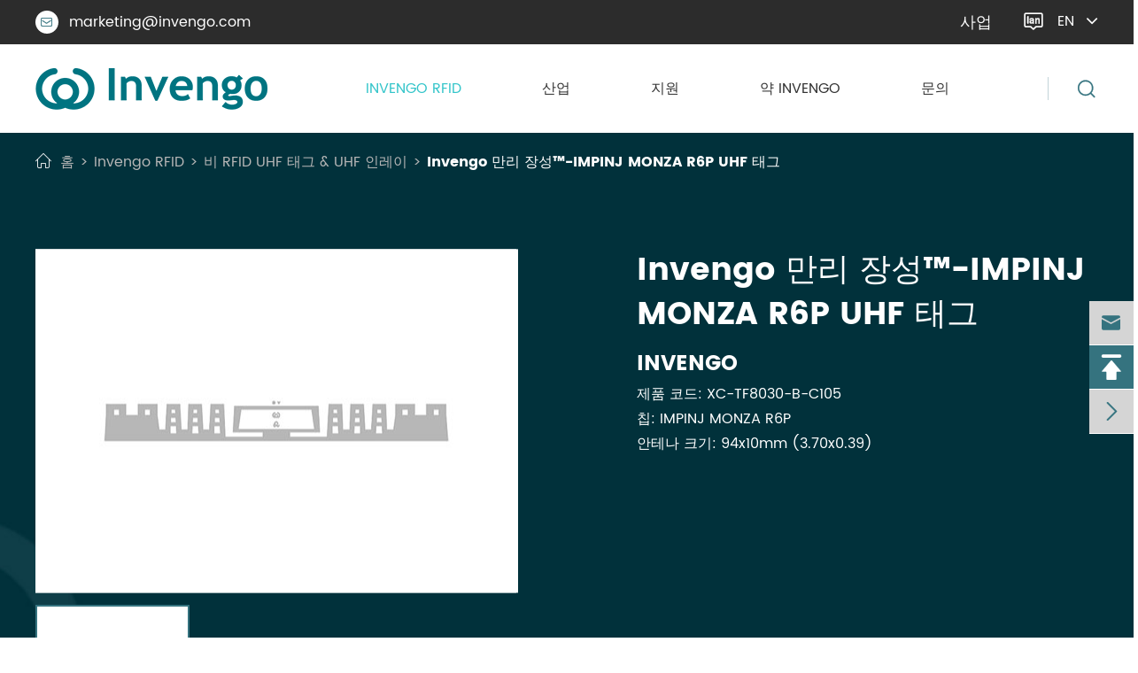

--- FILE ---
content_type: text/html; charset=utf-8
request_url: https://ko.invengo.com/products/invengo-great-wal-impinj-monza-r6p-rfid-hf-tags/
body_size: 18868
content:
<!DOCTYPE html>
<html lang="ko">
	<head>
		<meta charset="utf-8">
		<meta http-equiv="X-UA-Compatible" content="IE=edge">
		<title>Invengo 만리 장성™-IMPINJ MONZA R6P UHF 태그, 마이크로 태그 RFID 회사 | Invengo</title>
		<meta name="description" content="Invengo 경험 제공에 마이크로 태그 RFID. 팔레트 RFID 태그 이상적인 인레이 태그 상자. 신뢰할 수있는 PCB RFID 태그, Invengo 제공하고 유형 수동 ble 태그. RFQ 찾아 우리의 영원한 RFID 태그 마이크로 태그 RFID."/>
		<meta name="keywords" content="마이크로 태그 RFID. 팔레트 RFID 태그, PCB RFID 태그 수동 ble 태그, 영구 RFID 태그, 마이크로 태그 RFID."/>
		<meta name="robots" content="noodp"/>
		<meta name="viewport" content="width=device-width, initial-scale=1.0, maximum-scale=1.0, user-scalable=no">
		<link rel="shortcut icon" href="/favicon.ico" />
		<meta property="og:locale" content="ko" />
		<meta property="og:type" content="website" />
		<meta property="og:title" content="Invengo 만리 장성™-IMPINJ MONZA R6P UHF 태그, 마이크로 태그 RFID 회사 | Invengo" />
		<meta property="og:description" content="Invengo 경험 제공에 마이크로 태그 RFID. 팔레트 RFID 태그 이상적인 인레이 태그 상자. 신뢰할 수있는 PCB RFID 태그, Invengo 제공하고 유형 수동 ble 태그. RFQ 찾아 우리의 영원한 RFID 태그 마이크로 태그 RFID." />
		<meta property="og:url" content="https://ko.invengo.com/products/invengo-great-wal-impinj-monza-r6p-rfid-hf-tags/" />
		<meta property="og:site_name" content="Invengo Information Technology Co., Ltd." />
		<meta name="twitter:card" content="summary" />
		<meta name="twitter:site" content="@Invengo Information Technology Co., Ltd." />
		<meta name="twitter:description" content="Invengo 경험 제공에 마이크로 태그 RFID. 팔레트 RFID 태그 이상적인 인레이 태그 상자. 신뢰할 수있는 PCB RFID 태그, Invengo 제공하고 유형 수동 ble 태그. RFQ 찾아 우리의 영원한 RFID 태그 마이크로 태그 RFID." />
		<meta name="twitter:title" content="Invengo 만리 장성™-IMPINJ MONZA R6P UHF 태그, 마이크로 태그 RFID 회사 | Invengo" />
		<link rel="canonical" href="https://ko.invengo.com/products/invengo-great-wal-impinj-monza-r6p-rfid-hf-tags/" />
				<script type="application/ld+json">
    {
    "@context": "http://schema.org",
            "@type": "Product",
            "image": "https://ko.invengo.com",
            "url":"https://ko.invengo.com/products/invengo-great-wal-impinj-monza-r6p-rfid-hf-tags/",
            "name": "Invengo 만리 장성™-IMPINJ MONZA R6P UHF 태그",
            "brand": {
                "@type": "Brand",
                "name": "Invengo Information Technology Co., Ltd."
            },
            "description":"The Invengo 만리 장성™태그 및 인레이, Impinj Monza™R6P IC, 설계되었습니다 있도록 최종 사용자를 유지하기 높은 수준의 성능 모든 글로벌 비 RFID (UHF)...",
            "offers": {
                "@type": "Offer",
                "price":"0.00"
            }
    }
    
    </script><script type="application/ld+json">
    {
      "@context": "http://schema.org/",
      "@type": "Table",
      "about":{
        "@type": "Thing",
        "name": "Invengo 만리 장성™-IMPINJ MONZA R6P UHF 태그"
      }
    }
      </script>				<link href="https://ko.invengo.com/themes/simple/css/all.min.css?v=19" rel="stylesheet" type="text/css"  />
			    	    <script src="/assets/js/jquery-1.10.2.min.js"></script>
		<script src="/assets/js/seajs/sea.js"></script>
		<script src="/assets/js/swiper.min.js"></script>
		<script src="/assets/js/jquery.fancybox.min.js"></script>
				<!--[if IE]>
			<script src="/assets/js/html5shiv.min.js"></script>
		<![endif]-->
		<style>
		    .sep-mainnav>.sep-container>ul>li>a{
		        font-size:16px;
		    }
		    .sep-inner-body .sep-section-normal .yhg-resource-grid .item .box .info ul li a{
		        font-size:12px;
		    }
		    .sep-body .sep-section1 .items .item .box .full-screen ul li{
		        margin-bottom:8px;
		    }
		    .sep-footer .footer-box .sep-container .footer-info .box-wrap .box i{
		        flex-shrink: 0;
		    }
		    .fancybox-container{
		       z-index: 9999299999;
		    }
		    .sep-mainnav>.sep-container>ul>li .box-drap .box-right .pro-list{
		        border-right:none;
		        padding-right: 0;
		    }
		    .sep-mainnav>.sep-container>ul>li .box-drap .box-right .pro-list ul{
		        padding-right: 25px;
		        border-right:1px solid rgba(0,0,0,0.2);
		        height:100%;
		    }
		    .sep-mainnav>.sep-container>ul>li .box-drap .box-right .pro-list ul.noline{
		        border-right:none;
		    }
		    .sep-header .multi-language{
		        z-index:1000;
		    }
		    .sep-lx-header-mb .box-wrap>ul>li .multi-language li {
                line-height: 30px;
            }
		    @media screen and (max-width:640px){
		        *{
		            font-family:'Lucida Grande', 'Microsoft Yahei' !important;
		        }
		        .fa{
		            font-family: FontAwesome !important;
		        }
		        .iconfont{
		            font-family: "iconfont" !important;
		        }
		        
		     }
		</style>
		
		
	</head>
	<body>
	    
		<!-- pc header start -->
						<div class="sep-header sep-transition">
			<div class="top">
				<div class="sep-container flex flex-v-center">
					<div class="info wow fadeInLeft">
						<a href="mailto:marketing@invengo.com" class="flex-v-center">
							<i class="icon iconfont flex-center">
								&#xe603;
							</i>
							marketing@invengo.com						</a>
					</div>
					<div class="business text-medium flex-v-center">
					    						사업						<ul>
						                                                            							<li>
								<a href="https://atid1.com/" target="_blank" class="block">
									ATID								</a>
							</li>
							    		                							<li>
								<a href="https://www.fetechgroup.com/" target="_blank" class="block">
									FE 기술								</a>
							</li>
							    		                						</ul>
					</div>
					<div class="multi-language fix rt sep-transition wow fadeInRight ">
						<div class='box'>
							<div class='box2 flex sep-transition'>
								<i class="icon iconfont flex-center">&#xe654;</i>
								<a href="javascript:;" class="text-uppercase">
									en
								</a>
								<i class="fa fa-angle-down" aria-hidden="true"></i>
							</div>
							<ul class="fix ">
																									<li>
									    <a href="https://www.invengo.com" title="English" class='b'>
									        									        <img src='https://ko.invengo.com/themes/simple/img/country/en.png' alt='country'  >
									        																		EN
																		</a></li>
																	<li>
									    <a href="https://ja.invengo.com" title="日本語" class='b'>
									        									        <img src='https://ko.invengo.com/themes/simple/img/country/ja.png' alt='country'  >
									        																		ja																		</a></li>
																	<li>
									    <a href="https://ko.invengo.com" title="한국어" class='b'>
									        									        <img src='https://ko.invengo.com/themes/simple/img/country/ko.png' alt='country'  >
									        																		ko																		</a></li>
																	<li>
									    <a href="https://fr.invengo.com" title="français" class='b'>
									        									        <img src='https://ko.invengo.com/themes/simple/img/country/fr.png' alt='country'  >
									        																		fr																		</a></li>
																	<li>
									    <a href="https://de.invengo.com" title="Deutsch" class='b'>
									        									        <img src='https://ko.invengo.com/themes/simple/img/country/de.png' alt='country'  >
									        																		de																		</a></li>
																	<li>
									    <a href="https://es.invengo.com" title="Español" class='b'>
									        									        <img src='https://ko.invengo.com/themes/simple/img/country/es.png' alt='country'  >
									        																		es																		</a></li>
																	<li>
									    <a href="https://it.invengo.com" title="italiano" class='b'>
									        									        <img src='https://ko.invengo.com/themes/simple/img/country/it.png' alt='country'  >
									        																		it																		</a></li>
																	<li>
									    <a href="https://ru.invengo.com" title="русский" class='b'>
									        									        <img src='https://ko.invengo.com/themes/simple/img/country/ru.png' alt='country'  >
									        																		ru																		</a></li>
																	<li>
									    <a href="https://pt.invengo.com" title="português" class='b'>
									        									        <img src='https://ko.invengo.com/themes/simple/img/country/pt.png' alt='country'  >
									        																		pt																		</a></li>
																	<li>
									    <a href="https://ar.invengo.com" title="العربية" class='b'>
									        									        <img src='https://ko.invengo.com/themes/simple/img/country/ar.png' alt='country'  >
									        																		ar																		</a></li>
																	<li>
									    <a href="https://la.invengo.com" title="Latinae" class='b'>
									        																		la																		</a></li>
															</ul>
						</div>
					</div>
				</div>
			</div>
			<div class="sep-mainnav sep-transition clearfix">
				<div class="sep-container clearfix flex-v-center sep-transition">
					<a href="/" class="logo">
						<img src="/uploads/image/20220628/13/invengo.png" width="262" class="sep-transition" alt="Invengo Information Technology Co., Ltd." title="Invengo Information Technology Co., Ltd.">
					</a>
										<ul class="flex-mb">
					    					        										    						<li class='has-childs active ispro'>
							<a href="/products/">
								Invengo RFID							</a>
							    						    						<div class="box-drap">
								<div class="sep-container">
									<div class="flex">
										<div class="box-left">
											<ul>
											    																								<li class='active'>
													<a href="/products/rfid-readers/" class='flex'>
														RFID 독자														<i class='icon iconfont sep-transition'>
														    &#xe606;
														</i>
													</a>
												</li>
																																				<li >
													<a href="/products/rfid-antenna/" class='flex'>
														RFID 안테나														<i class='icon iconfont sep-transition'>
														    &#xe606;
														</i>
													</a>
												</li>
																																				<li >
													<a href="/products/rain-rfid-uhf-tags-uhf-inlays/" class='flex'>
														비 RFID UHF 태그 & UHF 인레이														<i class='icon iconfont sep-transition'>
														    &#xe606;
														</i>
													</a>
												</li>
																																				<li >
													<a href="/products/hf-nfc-inlays-tags/" class='flex'>
														HF & NFC 인레이 & 태그														<i class='icon iconfont sep-transition'>
														    &#xe606;
														</i>
													</a>
												</li>
																																				<li >
													<a href="/products/hard-tags/" class='flex'>
														하드 태그														<i class='icon iconfont sep-transition'>
														    &#xe606;
														</i>
													</a>
												</li>
																																				<li >
													<a href="/products/ufh-smart-cards-tickets/" class='flex'>
														UHF 스마트 카드 및 티켓														<i class='icon iconfont sep-transition'>
														    &#xe606;
														</i>
													</a>
												</li>
																																			</ul>
										</div>
										<div class="box-right flex">
										    <div class='pro-list'>
																						        <ul >
										            										            												    													<li class='active' >
														<a href="/products/handheld-reader/" class='flex'>
															휴대용 리더																														<i class='icon iconfont sep-transition'>
															    &#xe606;
															</i>
																													</a>
													</li>
																																							<li  >
														<a href="/products/rain-rfid-fixed-readers/" class='flex'>
															비 RFID 고정 리더																														<i class='icon iconfont sep-transition'>
															    &#xe606;
															</i>
																													</a>
													</li>
																																							<li  >
														<a href="/products/hf-reader/" class='flex'>
															HF 리더																														<i class='icon iconfont sep-transition'>
															    &#xe606;
															</i>
																													</a>
													</li>
																																																			</ul>
																						        <ul >
										            										            												    													<li class='active' >
														<a href="/products/rain-rfid-antennas/" class='flex'>
															비 RFID 안테나																														<i class='icon iconfont sep-transition'>
															    &#xe606;
															</i>
																													</a>
													</li>
																																							<li  >
														<a href="/products/hf-antennas/" class='flex'>
															HF 안테나																														<i class='icon iconfont sep-transition'>
															    &#xe606;
															</i>
																													</a>
													</li>
																																																			</ul>
																						        <ul >
										                													    													    													    													    													    													<li class='active' >
    														<a href="javascript:;" class='flex'>
    															Invengo xWing™    															<i class='icon iconfont sep-transition'>
    															    &#xe606;
    															</i>
    														</a>
    													</li>
    													    													    													    													    													<li  >
    														<a href="javascript:;" class='flex'>
    															Invengo Lombard - 翻译中...    															<i class='icon iconfont sep-transition'>
    															    &#xe606;
    															</i>
    														</a>
    													</li>
    													    													    													    													    													<li  >
    														<a href="javascript:;" class='flex'>
    															Invengo 만리 장성™    															<i class='icon iconfont sep-transition'>
    															    &#xe606;
    															</i>
    														</a>
    													</li>
    													    													    													    													    													<li  >
    														<a href="javascript:;" class='flex'>
    															Invengo 총알    															<i class='icon iconfont sep-transition'>
    															    &#xe606;
    															</i>
    														</a>
    													</li>
    													    													    													    													    													<li  >
    														<a href="javascript:;" class='flex'>
    															Invengo 나비™    															<i class='icon iconfont sep-transition'>
    															    &#xe606;
    															</i>
    														</a>
    													</li>
    													    													    													    													    													<li  >
    														<a href="javascript:;" class='flex'>
    															Invengo 진    															<i class='icon iconfont sep-transition'>
    															    &#xe606;
    															</i>
    														</a>
    													</li>
    													    													    													    													    													<li  >
    														<a href="javascript:;" class='flex'>
    															Invengo 보석    															<i class='icon iconfont sep-transition'>
    															    &#xe606;
    															</i>
    														</a>
    													</li>
    													    													    													    													    													<li  >
    														<a href="javascript:;" class='flex'>
    															Invengo 버튼    															<i class='icon iconfont sep-transition'>
    															    &#xe606;
    															</i>
    														</a>
    													</li>
    													    													    													    													    													<li  >
    														<a href="javascript:;" class='flex'>
    															Invengo 전갈    															<i class='icon iconfont sep-transition'>
    															    &#xe606;
    															</i>
    														</a>
    													</li>
    													    													    													    													    													<li  >
    														<a href="javascript:;" class='flex'>
    															Invengo 토끼풀    															<i class='icon iconfont sep-transition'>
    															    &#xe606;
    															</i>
    														</a>
    													</li>
    													    													    													    													    													<li  >
    														<a href="javascript:;" class='flex'>
    															Invengo 메    															<i class='icon iconfont sep-transition'>
    															    &#xe606;
    															</i>
    														</a>
    													</li>
    													    													    													    													    													    																																						</ul>
																						        <ul >
										            										            												    													<li class='active' >
														<a href="/products/invengo-ntouch-hf-inlays-nfc-inlays/" class='flex'>
															Invengo NTouch HF 인레이 및 NFC 인레이																														<i class='icon iconfont sep-transition'>
															    &#xe606;
															</i>
																													</a>
													</li>
																																							<li  >
														<a href="/products/invengo-nloop-hf-tags-nfc-tags/" class='flex'>
															Invengo NLoop HF 태그 & NFC 태그																														<i class='icon iconfont sep-transition'>
															    &#xe606;
															</i>
																													</a>
													</li>
																																							<li  >
														<a href="/products/invengo-bookmark-nxp-icode-hf-tags-nfc-tags/" class='flex'>
															Invengo 책갈피-HF & NFC 인레이 & 태그-NXP																														<i class='icon iconfont sep-transition'>
															    &#xe606;
															</i>
																													</a>
													</li>
																																																			</ul>
																						        <ul class="noline">
										            										            												    													<li class='active' >
														<a href="/products/ceramic-on-metal-2509-hard-tags/" class='flex'>
															세라믹 금속 2509 세라믹 RFID 태그																													</a>
													</li>
																																							<li  >
														<a href="/products/ceramic-on-metal-2525-hard-tags/" class='flex'>
															세라믹 금속 2525 RFID 세라믹 태그																													</a>
													</li>
																																							<li  >
														<a href="/products/on-off-metal-852011-hard-tags/" class='flex'>
															On/Off 금속 852011 금속 RFID 태그																													</a>
													</li>
																																							<li  >
														<a href="/products/on-metal-flex-7325-hard-tags/" class='flex'>
															금속 플렉스 7325 UHF 금속 태그																													</a>
													</li>
																																							<li  >
														<a href="/products/on-metal-flex-10325-hard-tags/" class='flex'>
															금속 플렉스 10325 안티 메탈 태그																													</a>
													</li>
																																							<li  >
														<a href="/products/on-metal-7020-hard-tags/" class='flex'>
															금속 7020 안티 메탈 RFID 태그																													</a>
													</li>
																																							<li  >
														<a href="/products/on-metal-9525-hard-tags/" class='flex'>
															금속 9525 RFID 하드 태그																													</a>
													</li>
																																																			</ul>
																						        <ul class="noline">
										            										            												    													<li class='active' >
														<a href="/products/xctf-8200a-c13-uhf-smart-card/" class='flex'>
															XCTF-8200A-C13 스마트 인터페이스 카드																													</a>
													</li>
																																							<li  >
														<a href="/products/xctf-8200a-c17-uhf-smart-card/" class='flex'>
															XCTF-8200A-C17 UHF 카드																													</a>
													</li>
																																							<li  >
														<a href="/products/xctf-8210d-c13-uhf-smart-card/" class='flex'>
															XCTF-8210D-C13 UHF RFID 카드																													</a>
													</li>
																																																			</ul>
																						    </div>
											<div class="toggle-wrap">
											    												<div class="toggle">
												    												    																										<div class="box flex">
														<ul>
														    														    															<li class='active'>
																<a href="/products/xc-rf2908-handheld-reader/" class='flex'>
																	XC2908 휴대용 리더																	<!--<i class='icon iconfont sep-transition'>-->
        									<!--						    &#xe606;-->
        									<!--						</i>-->
																</a>
															</li>
															
																																													<li >
																<a href="/products/xc-rf2907-handheld-reader/" class='flex'>
																	XC2907A 휴대용 리더																	<!--<i class='icon iconfont sep-transition'>-->
        									<!--						    &#xe606;-->
        									<!--						</i>-->
																</a>
															</li>
															
																																													<li >
																<a href="/products/xc-at188uhf-handheld-reader/" class='flex'>
																	XC-AT188 UHF 핸드 헬드 리더																	<!--<i class='icon iconfont sep-transition'>-->
        									<!--						    &#xe606;-->
        									<!--						</i>-->
																</a>
															</li>
															
																																													<li >
																<a href="/products/xc-ats100-rain-rfid-sled-reader/" class='flex'>
																	XC-ATS100 비 RFID 썰매 리더																	<!--<i class='icon iconfont sep-transition'>-->
        									<!--						    &#xe606;-->
        									<!--						</i>-->
																</a>
															</li>
															
																																													<li >
																<a href="/products/xc-at388-bluetooth-uhf-rfid-reader/" class='flex'>
																	XC-AT388 블루투스 UHF RFID 리더																	<!--<i class='icon iconfont sep-transition'>-->
        									<!--						    &#xe606;-->
        									<!--						</i>-->
																</a>
															</li>
															
																																												</ul>
													</div>
																																							<div class="box flex">
														<ul>
														    														    															<li class='active'>
																<a href="/products/xc-rf868-fixed-reader/" class='flex'>
																	XC-RF868 고정 리더																	<!--<i class='icon iconfont sep-transition'>-->
        									<!--						    &#xe606;-->
        									<!--						</i>-->
																</a>
															</li>
															
																																													<li >
																<a href="/products/xc-rf850-uhf-rfid-integrated-reader/" class='flex'>
																	XC-RF850 UHF RFID 통합 리더																	<!--<i class='icon iconfont sep-transition'>-->
        									<!--						    &#xe606;-->
        									<!--						</i>-->
																</a>
															</li>
															
																																													<li >
																<a href="/products/xc-rf861-linux-rfid-reader/" class='flex'>
																	XC-RF861 다운로드하세요 RFID 리더																	<!--<i class='icon iconfont sep-transition'>-->
        									<!--						    &#xe606;-->
        									<!--						</i>-->
																</a>
															</li>
															
																																													<li >
																<a href="/products/xc-rf807-fixed-reader/" class='flex'>
																	XC-RF807 고정 리더																	<!--<i class='icon iconfont sep-transition'>-->
        									<!--						    &#xe606;-->
        									<!--						</i>-->
																</a>
															</li>
															
																																													<li >
																<a href="/products/xc-rf855-desktop-rfid-reader/" class='flex'>
																	XC-RF855 데스크탑 RFID 리더																	<!--<i class='icon iconfont sep-transition'>-->
        									<!--						    &#xe606;-->
        									<!--						</i>-->
																</a>
															</li>
															
																																													<li >
																<a href="/products/xc-rf812-desktop-rfid-reader/" class='flex'>
																	XC-RF812 데스크탑 RFID 리더																	<!--<i class='icon iconfont sep-transition'>-->
        									<!--						    &#xe606;-->
        									<!--						</i>-->
																</a>
															</li>
															
																																													<li >
																<a href="/products/xc-rf300-hf-rfid-reader/" class='flex'>
																	XC-RF300 HF RFID Reader - 翻译中...																	<!--<i class='icon iconfont sep-transition'>-->
        									<!--						    &#xe606;-->
        									<!--						</i>-->
																</a>
															</li>
															
																																												</ul>
													</div>
																																							<div class="box flex">
														<ul>
														    														    															<li class='active'>
																<a href="/products/medio-l40-hf-reader/" class='flex'>
																	Medio L40 HF 리더																	<!--<i class='icon iconfont sep-transition'>-->
        									<!--						    &#xe606;-->
        									<!--						</i>-->
																</a>
															</li>
															
																																													<li >
																<a href="/products/medio-p200u-hf-reader/" class='flex'>
																	Medio P200u HF 리더																	<!--<i class='icon iconfont sep-transition'>-->
        									<!--						    &#xe606;-->
        									<!--						</i>-->
																</a>
															</li>
															
																																												</ul>
													</div>
																																																			</div>
																								<div class="toggle">
												    												    																										<div class="box flex">
														<ul>
														    														    															<li class='active'>
																<a href="/products/xc-af11-high-performance-antenna/" class='flex'>
																	XC-AF11 고성능 안테나																	<!--<i class='icon iconfont sep-transition'>-->
        									<!--						    &#xe606;-->
        									<!--						</i>-->
																</a>
															</li>
															
																																													<li >
																<a href="/products/xc-af12-high-performance-antenna/" class='flex'>
																	XC-AF12 고성능 안테나																	<!--<i class='icon iconfont sep-transition'>-->
        									<!--						    &#xe606;-->
        									<!--						</i>-->
																</a>
															</li>
															
																																													<li >
																<a href="/products/xc-af26-high-gain-antenna/" class='flex'>
																	XC-AF26 높은 이득 안테나																	<!--<i class='icon iconfont sep-transition'>-->
        									<!--						    &#xe606;-->
        									<!--						</i>-->
																</a>
															</li>
															
																																													<li >
																<a href="/products/xc-af35-high-performance-antenna/" class='flex'>
																	XC-AF35 고성능 안테나																	<!--<i class='icon iconfont sep-transition'>-->
        									<!--						    &#xe606;-->
        									<!--						</i>-->
																</a>
															</li>
															
																																													<li >
																<a href="/products/xc-af47-ultra-slim-desktop-antenna/" class='flex'>
																	XC-AF47 울트라 슬림 데스크탑 안테나																	<!--<i class='icon iconfont sep-transition'>-->
        									<!--						    &#xe606;-->
        									<!--						</i>-->
																</a>
															</li>
															
																																													<li >
																<a href="/products/xc-st900-r1-ultra-rugged-antenna/" class='flex'>
																	XC-ST900-R1 울트라 안테나																	<!--<i class='icon iconfont sep-transition'>-->
        									<!--						    &#xe606;-->
        									<!--						</i>-->
																</a>
															</li>
															
																																													<li >
																<a href="/products/b-antenna/" class='flex'>
																	XC-AF812-A/B Antenna - 翻译中...																	<!--<i class='icon iconfont sep-transition'>-->
        									<!--						    &#xe606;-->
        									<!--						</i>-->
																</a>
															</li>
															
																																													<li >
																<a href="/products/xc-af900r1-antenna/" class='flex'>
																	XC-AF900R1 Antenna - 翻译中...																	<!--<i class='icon iconfont sep-transition'>-->
        									<!--						    &#xe606;-->
        									<!--						</i>-->
																</a>
															</li>
															
																																													<li >
																<a href="/products/xc-af900r1-ben-antenna/" class='flex'>
																	XC-AF900R1+BEN Antenna - 翻译中...																	<!--<i class='icon iconfont sep-transition'>-->
        									<!--						    &#xe606;-->
        									<!--						</i>-->
																</a>
															</li>
															
																																												</ul>
													</div>
																																							<div class="box flex">
														<ul>
														    														    															<li class='active'>
																<a href="/products/lsa4-shd-stack-antenna/" class='flex'>
																	LSA4-SHD 스택 안테나																	<!--<i class='icon iconfont sep-transition'>-->
        									<!--						    &#xe606;-->
        									<!--						</i>-->
																</a>
															</li>
															
																																													<li >
																<a href="/products/lsp-3-security-pedestal/" class='flex'>
																	LSP-3 보안 받침대																	<!--<i class='icon iconfont sep-transition'>-->
        									<!--						    &#xe606;-->
        									<!--						</i>-->
																</a>
															</li>
															
																																												</ul>
													</div>
																																																			</div>
																								<div class="toggle">
												    													        													    													    													    													    													<div class="box flex">
														    <ul>
														        														        														        														        														        														        														        														        														        														        														        														        														        														        														        														        														        														        														        														        														        														        														        														        														        														        														        														        														        														        														        														        														        														        														        														        														        														        														        														        														        														        														        														        														        														        														        														        														        														        														        														        														        														        														        														        														        														        														        														        														        														        														        														        														        														        														        														        														        														        														        														        														        														        														        														        														        														        														        														        														        														        														        														        														        														        														        														        														        														        														        														        														        														        														        														        														        														        														        														        														        														        														        														        														        														            														</ul>
    													</div>
    													    													    													    													    													<div class="box flex">
														    <ul>
														        														        														        														        														        														        														        														        														        														        														        														        														        														        														        														        														        														        														        														        														        														        														        														        														        														        														        														        														        														        														        														        														        														        														        														        														        														        														        														        														        														        														        														        														        														        														        														        														        														        														        														        														        														        														        														        														        														        														        														        														        														        														        														        														        														        														        														        														        														        														        														        														        														        														        														        														        														        														        														        														        														        														        														        														        														        														        														        														        														        														        														        														        														        														        														        														        														        														        														        														        														        														        														        														        														            														</ul>
    													</div>
    													    													    													    													    													<div class="box flex">
														    <ul>
														        														        														        														        														        														        														        														        														        														        														        														        														        														        														        														        														        														        														        														        														        														        														        														        														        														        														        														        														        														        														        														        														        														        														        														        														        														        														        														        														        														        														        														        														        														        														        														        														        														        														        														        														        														        														        														        														        														        														        														        														        														        														        														        														        														        														        														        														        														        														        														        														        														        														        														        														        														        														        														        														        														        														        														        														        														        														        														        														        														        														        														        														        														        														        														        														        														        														        														        														        														        														        														        														        														            														</ul>
    													</div>
    													    													    													    													    													<div class="box flex">
														    <ul>
														        														        														        														        														        														        														        														        														        														        														        														        														        														        														        														        														        														        														        														        														        														        														        														        														        														        														        														        														        														        														        														        														        														        														        														        														        														        														        														        														        														        														        														        														        														        														        														        														        														        														        														        														        														        														        														        														        														        														        														        														        														        														        														        														        														        														        														        														        														        														        														        														        														        														        														        														        														        														        														        														        														        														        														        														        														        														        														        														        														        														        														        														        														        														        														        														        														        														        														        														        														        														        														        														        														            														</ul>
    													</div>
    													    													    													    													    													<div class="box flex">
														    <ul>
														        														        														        														        														        														        														        														        														        														        														        														        														        														        														        														        														        														        														        														        														        														        														        														        														        														        														        														        														        														        														        														        														        														        														        														        														        														        														        														        														        														        														        														        														        														        														        														        														        														        														        														        														        														        														        														        														        														        														        														        														        														        														        														        														        														        														        														        														        														        														        														        														        														        														        														        														        														        														        														        														        														        														        														        														        														        														        														        														        														        														        														        														        														        														        														        														        														        														        														        														        														        														        														        														        														            														</ul>
    													</div>
    													    													    													    													    													<div class="box flex">
														    <ul>
														        														        														        														        														        														        														        														        														        														        														        														        														        														        														        														        														        														        														        														        														        														        														        														        														        														        														        														        														        														        														        														        														        														        														        														        														        														        														        														        														        														        														        														        														        														        														        														        														        														        														        														        														        														        														        														        														        														        														        														        														        														        														        														        														        														        														        														        														        														        														        														        														        														        														        														        														        														        														        														        														        														        														        														        														        														        														        														        														        														        														        														        														        														        														        														        														        														        														        														        														        														        														        														        														        														            														</ul>
    													</div>
    													    													    													    													    													<div class="box flex">
														    <ul>
														        														        														        														        														        														        														        														        														        														        														        														        														        														        														        														        														        														        														        														        														        														        														        														        														        														        														        														        														        														        														        														        														        														        														        														        														        														        														        														        														        														        														        														        														        														        														        														        														        														        														        														        														        														        														        														        														        														        														        														        														        														        														        														        														        														        														        														        														        														        														        														        														        														        														        														        														        														        														        														        														        														        														        														        														        														        														        														        														        														        														        														        														        														        														        														        														        														        														        														        														        														        														        														        														        														            														</ul>
    													</div>
    													    													    													    													    													<div class="box flex">
														    <ul>
														        														        														        														        														        														        														        														        														        														        														        														        														        														        														        														        														        														        														        														        														        														        														        														        														        														        														        														        														        														        														        														        														        														        														        														        														        														        														        														        														        														        														        														        														        														        														        														        														        														        														        														        														        														        														        														        														        														        														        														        														        														        														        														        														        														        														        														        														        														        														        														        														        														        														        														        														        														        														        														        														        														        														        														        														        														        														        														        														        														        														        														        														        														        														        														        														        														        														        														        														        														        														        														        														        														            														</ul>
    													</div>
    													    													    													    													    													<div class="box flex">
														    <ul>
														        														        														        														        														        														        														        														        														        														        														        														        														        														        														        														        														        														        														        														        														        														        														        														        														        														        														        														        														        														        														        														        														        														        														        														        														        														        														        														        														        														        														        														        														        														        														        														        														        														        														        														        														        														        														        														        														        														        														        														        														        														        														        														        														        														        														        														        														        														        														        														        														        														        														        														        														        														        														        														        														        														        														        														        														        														        														        														        														        														        														        														        														        														        														        														        														        														        														        														        														        														        														        														        														        														            														</ul>
    													</div>
    													    													    													    													    													<div class="box flex">
														    <ul>
														        														        														        														        														        														        														        														        														        														        														        														        														        														        														        														        														        														        														        														        														        														        														        														        														        														        														        														        														        														        														        														        														        														        														        														        														        														        														        														        														        														        														        														        														        														        														        														        														        														        														        														        														        														        														        														        														        														        														        														        														        														        														        														        														        														        														        														        														        														        														        														        														        														        														        														        														        														        														        														        														        														        														        														        														        														        														        														        														        														        														        														        														        														        														        														        														        														        														        														        														        														        														        														        														        														            														</ul>
    													</div>
    													    													    													    													    													<div class="box flex">
														    <ul>
														        														        														        														        														        														        														        														        														        														        														        														        														        														        														        														        														        														        														        														        														        														        														        														        														        														        														        														        														        														        														        														        														        														        														        														        														        														        														        														        														        														        														        														        														        														        														        														        														        														        														        														        														        														        														        														        														        														        														        														        														        														        														        														        														        														        														        														        														        														        														        														        														        														        														        														        														        														        														        														        														        														        														        														        														        														        														        														        														        														        														        														        														        														        														        														        														        														        														        														        														        														        														        														        														        														            														</ul>
    													</div>
    													    													    													    													    													    																																						</div>
																								<div class="toggle">
												    												    																										<div class="box flex">
														<ul>
														    														    															<li class='active'>
																<a href="/products/invengo-ntouch-nxp-ntag-hf-inlays-nfc-inlays/" class='flex'>
																	Invengo NTouch-NXP NTAG HF 인레이																	<!--<i class='icon iconfont sep-transition'>-->
        									<!--						    &#xe606;-->
        									<!--						</i>-->
																</a>
															</li>
															
																																													<li >
																<a href="/products/invengo-ntouch-nxp-mifare-hf-inlays-nfc-inlays/" class='flex'>
																	Invengo NTouch-NXP Mifare NFC 인레이																	<!--<i class='icon iconfont sep-transition'>-->
        									<!--						    &#xe606;-->
        									<!--						</i>-->
																</a>
															</li>
															
																																												</ul>
													</div>
																																							<div class="box flex">
														<ul>
														    														    															<li class='active'>
																<a href="/products/invengo-nloop-nxp-ntag-hf-tags-nfc-tags/" class='flex'>
																	Invengo NLoop-NXP NTAG NFC 태그																	<!--<i class='icon iconfont sep-transition'>-->
        									<!--						    &#xe606;-->
        									<!--						</i>-->
																</a>
															</li>
															
																																													<li >
																<a href="/products/invengo-nloop-nxp-mifare-hf-tags-nfc-tags/" class='flex'>
																	Invengo NLoop-NXP Mifare HF 태그																	<!--<i class='icon iconfont sep-transition'>-->
        									<!--						    &#xe606;-->
        									<!--						</i>-->
																</a>
															</li>
															
																																												</ul>
													</div>
																																							<div class="box flex">
														<ul>
														    														    														</ul>
													</div>
																																																			</div>
																								<div class="toggle">
												    												    																										<div class="box flex">
														<ul>
														    														    														</ul>
													</div>
																																							<div class="box flex">
														<ul>
														    														    														</ul>
													</div>
																																							<div class="box flex">
														<ul>
														    														    														</ul>
													</div>
																																							<div class="box flex">
														<ul>
														    														    														</ul>
													</div>
																																							<div class="box flex">
														<ul>
														    														    														</ul>
													</div>
																																							<div class="box flex">
														<ul>
														    														    														</ul>
													</div>
																																							<div class="box flex">
														<ul>
														    														    														</ul>
													</div>
																																																			</div>
																								<div class="toggle">
												    												    																										<div class="box flex">
														<ul>
														    														    														</ul>
													</div>
																																							<div class="box flex">
														<ul>
														    														    														</ul>
													</div>
																																							<div class="box flex">
														<ul>
														    														    														</ul>
													</div>
																																																			</div>
																							</div>
										</div>
									</div>
								</div>
							</div>
    						 
    						  
    						 
						</li>
						    										    						<li class='has-childs  '>
							<a href="/rfid-for-industrial-applications/">
								산업							</a>
							    						        						<div class='box box-s'>
                                    <ul class='clearfix'>
                                                                                 
                                        <li>
                                            <a   href='/invengo-rfid-application-for-retail.html'>
                                                소매                                            </a>
                                             
                                        </li>
                                         
                                                                                 
                                        <li>
                                            <a   href='/invengo-rfid-application-for-medical-healthcare.html'>
                                                의료 및 건강                                            </a>
                                             
                                        </li>
                                         
                                                                                 
                                        <li>
                                            <a   href='/invengo-rfid-application-for-library.html'>
                                                도서관                                            </a>
                                             
                                        </li>
                                         
                                                                                 
                                        <li>
                                            <a   href='/invengo-rfid-application-for-railways.html'>
                                                철도                                            </a>
                                             
                                        </li>
                                         
                                                                                 
                                        <li>
                                            <a   href='/invengo-rfid-application-for-tobacco.html'>
                                                담배                                            </a>
                                             
                                        </li>
                                         
                                                                                 
                                        <li>
                                            <a   href='/invengo-rfid-application-for-culture-and-tourism.html'>
                                                문화 관광                                            </a>
                                             
                                        </li>
                                         
                                                                            </ul>   
                                </div>
                              
    						 
						</li>
						    										    						<li class='has-childs  '>
							<a href="/support/">
								지원							</a>
							    						        						<div class='box box-s'>
                                    <ul class='clearfix'>
                                                                                 
                                        <li>
                                            <a   href='/faq/'>
                                                FAQ                                            </a>
                                             
                                        </li>
                                         
                                                                                 
                                        <li>
                                            <a   href='/video/'>
                                                비디오                                            </a>
                                             
                                        </li>
                                         
                                                                                 
                                        <li>
                                            <a   href='/blog/'>
                                                블로그                                            </a>
                                             
                                        </li>
                                         
                                                                                 
                                        <li>
                                            <a   href='/download/'>
                                                다운로드                                            </a>
                                             
                                        </li>
                                         
                                                                            </ul>   
                                </div>
                              
    						 
						</li>
						    										    						<li class='has-childs  '>
							<a href="/invengo-corporate-profile.html">
								약 Invengo							</a>
							    						        						<div class='box box-s'>
                                    <ul class='clearfix'>
                                                                                 
                                        <li>
                                            <a   href='/invengo-corporate-profile.html'>
                                                기업 프로파일                                            </a>
                                             
                                        </li>
                                         
                                                                                 
                                        <li>
                                            <a   href='/news-room/'>
                                                뉴스 룸                                            </a>
                                             
                                        </li>
                                         
                                                                            </ul>   
                                </div>
                              
    						 
						</li>
						    										    						<li class='has-childs  '>
							<a href="/contact/">
								문의							</a>
							 
						</li>
						    										</ul>
					<span class="search">
						<i class="icon iconfont flex-center sep-transition"></i>
					</span>
				</div>
			</div>
		</div>
		<div class="search-popup">
			<button class="close-search style-two">
				<span class="icon iconfont">
					&#xe60b;
				</span>
			</button>
			<button class="close-search">
				<span class="icon iconfont">
					&#xe617;
				</span>
			</button>
			<form name="search" id="search" method="get" action="/search">>
				<div class="form-group">
					<input type="search" name="q" value="" placeholder="검색 여기" required="">
					<button type="submit">
						<i class="fa fa-search">
						</i>
					</button>
				</div>
			</form>
		</div>
		<!-- pc header end -->
		<!-- nav start -->
        <!-- nav end -->
		<!-- Mobile screen under 640px start -->
		<div class="sep-lx-header-mb">
			<div class="box-wrap clearfix flex-v-center">
				<a href="/" class="logo">
					<img src="/uploads/image/20220628/13/invengo.png" width="262" class="sep-transition" alt="Invengo Information Technology Co., Ltd." title="Invengo Information Technology Co., Ltd.">
				</a>
				<ul class='clearfix rt'>
					<li id="headerSearch" class="flex-center" >
						<i class="fa fa-search" aria-hidden="true"></i>
					</li>
					<li id="global" class="flex-center">
						<i class="fa fa-globe" aria-hidden="true"></i>
						<ul class="multi-language">
							    						    					    	<li>
    								<a href="https://www.invengo.com">
    									English    								</a>
    							</li>
    						   
    						    					    	<li>
    								<a href="https://ja.invengo.com">
    									日本語    								</a>
    							</li>
    						   
    						    					    	<li>
    								<a href="https://ko.invengo.com">
    									한국어    								</a>
    							</li>
    						   
    						    					    	<li>
    								<a href="https://fr.invengo.com">
    									français    								</a>
    							</li>
    						   
    						    					    	<li>
    								<a href="https://de.invengo.com">
    									Deutsch    								</a>
    							</li>
    						   
    						    					    	<li>
    								<a href="https://es.invengo.com">
    									Español    								</a>
    							</li>
    						   
    						    					    	<li>
    								<a href="https://it.invengo.com">
    									italiano    								</a>
    							</li>
    						   
    						    					    	<li>
    								<a href="https://ru.invengo.com">
    									русский    								</a>
    							</li>
    						   
    						    					    	<li>
    								<a href="https://pt.invengo.com">
    									português    								</a>
    							</li>
    						   
    						    					    	<li>
    								<a href="https://ar.invengo.com">
    									العربية    								</a>
    							</li>
    						   
    						    					    	<li>
    								<a href="https://la.invengo.com">
    									Latinae    								</a>
    							</li>
    						   
    												</ul>
					</li>
					<li id="menu" class="flex-center">
						<i class="fa fa-bars" aria-hidden="true"></i>
					</li>
				</ul>
			</div>
		</div>
		<div class="sep-shadow"></div>
		<div class="sep-search-box">
			<i class="fa fa-times" aria-hidden="true"></i>
			<form name="search" method="get" action="/search">
				<input type="text" name="q" class="form-control" placeholder='검색 ...'/>
				<button type="submit" class='top-btn btn text-capitalize '>
					<i class="fa fa-search" aria-hidden="true"></i>
					검색				</button>
			</form>
		</div>
		<div class="sep-menu-box">
			<div class="top clearfix">
				<div id="menuClose" class="lf">
					<i class="fa fa-times" aria-hidden="true"></i>
				</div>
				<a href="/" class="logo">
					<img src="/uploads/image/20220628/13/invengo.png" alt="Invengo Information Technology Co., Ltd." title="Invengo Information Technology Co., Ltd.">
					 
				</a>
			</div>
			<div class="bottom">
				<ul class="menu-item">
				    				    					<li>
						<div class="box">
							<a href="/">
							    
							    홈							    
							</a>
													</div>
											</li>
										<li>
						<div class="box">
							<a href="/products/">
							    
							    Invengo RFID							    
							</a>
														<i class="fa fa-long-arrow-right" aria-hidden="true"></i>
													</div>
												<ul>
						    							<li>
								<a href='/products/rfid-readers/'>
                                    RFID 독자                                </a>
                                
							</li>
														<li>
								<a href='/products/rfid-antenna/'>
                                    RFID 안테나                                </a>
                                
							</li>
														<li>
								<a href='/products/rain-rfid-uhf-tags-uhf-inlays/'>
                                    비 RFID UHF 태그 & UHF 인레이                                </a>
                                
							</li>
														<li>
								<a href='/products/hf-nfc-inlays-tags/'>
                                    HF & NFC 인레이 & 태그                                </a>
                                
							</li>
														<li>
								<a href='/products/hard-tags/'>
                                    하드 태그                                </a>
                                
							</li>
														<li>
								<a href='/products/ufh-smart-cards-tickets/'>
                                    UHF 스마트 카드 및 티켓                                </a>
                                
							</li>
													</ul>
											</li>
										<li>
						<div class="box">
							<a href="/rfid-for-industrial-applications/">
							    
							    산업							    
							</a>
														<i class="fa fa-long-arrow-right" aria-hidden="true"></i>
													</div>
												<ul>
						    							<li>
								<a href='/invengo-rfid-application-for-retail.html'>
                                    소매                                </a>
                                
							</li>
														<li>
								<a href='/invengo-rfid-application-for-medical-healthcare.html'>
                                    의료 및 건강                                </a>
                                
							</li>
														<li>
								<a href='/invengo-rfid-application-for-library.html'>
                                    도서관                                </a>
                                
							</li>
														<li>
								<a href='/invengo-rfid-application-for-railways.html'>
                                    철도                                </a>
                                
							</li>
														<li>
								<a href='/invengo-rfid-application-for-tobacco.html'>
                                    담배                                </a>
                                
							</li>
														<li>
								<a href='/invengo-rfid-application-for-culture-and-tourism.html'>
                                    문화 관광                                </a>
                                
							</li>
													</ul>
											</li>
										<li>
						<div class="box">
							<a href="/support/">
							    
							    지원							    
							</a>
														<i class="fa fa-long-arrow-right" aria-hidden="true"></i>
													</div>
												<ul>
						    							<li>
								<a href='/faq/'>
                                    FAQ                                </a>
                                
							</li>
														<li>
								<a href='/video/'>
                                    비디오                                </a>
                                
							</li>
														<li>
								<a href='/blog/'>
                                    블로그                                </a>
                                
							</li>
														<li>
								<a href='/download/'>
                                    다운로드                                </a>
                                
							</li>
													</ul>
											</li>
										<li>
						<div class="box">
							<a href="/invengo-corporate-profile.html">
							    
							    약 Invengo							    
							</a>
														<i class="fa fa-long-arrow-right" aria-hidden="true"></i>
													</div>
												<ul>
						    							<li>
								<a href='/invengo-corporate-profile.html'>
                                    기업 프로파일                                </a>
                                
							</li>
														<li>
								<a href='/news-room/'>
                                    뉴스 룸                                </a>
                                
							</li>
													</ul>
											</li>
										<li>
						<div class="box">
							<a href="/contact/">
							    
							    문의							    
							</a>
													</div>
											</li>
									</ul>
			</div>
			<div class='bottom-toggle'>
			    							    <div class='toggle'>
			        <ul>
			            <li>
			                			                <a href='/'>
			                    홈			                </a>
			            </li>
			            			        </ul>
			    </div>
			    			    <div class='toggle'>
			        <ul>
			            <li>
			                			                <span>
			                    <i class="fa fa-long-arrow-left" aria-hidden="true"></i>
			                </span>
			                			                <a href='/products/'>
			                    Invengo RFID			                </a>
			            </li>
			            			            <li>
			                <a href='/products/rfid-readers/'>
			                    RFID 독자			                    			                </a>
			                			            </li>
			            			            <li>
			                <a href='/products/rfid-antenna/'>
			                    RFID 안테나			                    			                </a>
			                			            </li>
			            			            <li>
			                <a href='/products/rain-rfid-uhf-tags-uhf-inlays/'>
			                    비 RFID UHF 태그 & UHF 인레이			                    			                </a>
			                			            </li>
			            			            <li>
			                <a href='/products/hf-nfc-inlays-tags/'>
			                    HF & NFC 인레이 & 태그			                    			                </a>
			                			            </li>
			            			            <li>
			                <a href='/products/hard-tags/'>
			                    하드 태그			                    			                </a>
			                			            </li>
			            			            <li>
			                <a href='/products/ufh-smart-cards-tickets/'>
			                    UHF 스마트 카드 및 티켓			                    			                </a>
			                			            </li>
			            			        </ul>
			    </div>
			    			    <div class='toggle'>
			        <ul>
			            <li>
			                			                <span>
			                    <i class="fa fa-long-arrow-left" aria-hidden="true"></i>
			                </span>
			                			                <a href='/rfid-for-industrial-applications/'>
			                    산업			                </a>
			            </li>
			            			            <li>
			                <a href='/invengo-rfid-application-for-retail.html'>
			                    소매			                    			                </a>
			                			            </li>
			            			            <li>
			                <a href='/invengo-rfid-application-for-medical-healthcare.html'>
			                    의료 및 건강			                    			                </a>
			                			            </li>
			            			            <li>
			                <a href='/invengo-rfid-application-for-library.html'>
			                    도서관			                    			                </a>
			                			            </li>
			            			            <li>
			                <a href='/invengo-rfid-application-for-railways.html'>
			                    철도			                    			                </a>
			                			            </li>
			            			            <li>
			                <a href='/invengo-rfid-application-for-tobacco.html'>
			                    담배			                    			                </a>
			                			            </li>
			            			            <li>
			                <a href='/invengo-rfid-application-for-culture-and-tourism.html'>
			                    문화 관광			                    			                </a>
			                			            </li>
			            			        </ul>
			    </div>
			    			    <div class='toggle'>
			        <ul>
			            <li>
			                			                <span>
			                    <i class="fa fa-long-arrow-left" aria-hidden="true"></i>
			                </span>
			                			                <a href='/support/'>
			                    지원			                </a>
			            </li>
			            			            <li>
			                <a href='/faq/'>
			                    FAQ			                    			                </a>
			                			            </li>
			            			            <li>
			                <a href='/video/'>
			                    비디오			                    			                </a>
			                			            </li>
			            			            <li>
			                <a href='/blog/'>
			                    블로그			                    			                </a>
			                			            </li>
			            			            <li>
			                <a href='/download/'>
			                    다운로드			                    			                </a>
			                			            </li>
			            			        </ul>
			    </div>
			    			    <div class='toggle'>
			        <ul>
			            <li>
			                			                <span>
			                    <i class="fa fa-long-arrow-left" aria-hidden="true"></i>
			                </span>
			                			                <a href='/invengo-corporate-profile.html'>
			                    약 Invengo			                </a>
			            </li>
			            			            <li>
			                <a href='/invengo-corporate-profile.html'>
			                    기업 프로파일			                    			                </a>
			                			            </li>
			            			            <li>
			                <a href='/news-room/'>
			                    뉴스 룸			                    			                </a>
			                			            </li>
			            			        </ul>
			    </div>
			    			    <div class='toggle'>
			        <ul>
			            <li>
			                			                <span>
			                    <i class="fa fa-long-arrow-left" aria-hidden="true"></i>
			                </span>
			                			                <a href='/contact/'>
			                    문의			                </a>
			            </li>
			            			        </ul>
			    </div>
			    			</div>
			<a href="mailto:marketing@invengo.com" class="btn btn-default contact">
				<i class="fa fa-envelope-o" aria-hidden="true"></i> 이메일			</a>
		</div>
		<!-- Mobile screen under 640px end -->
<style>
    .sep-inner-banner .detail-wrap .info-wrap h1 {
        margin-bottom: 10px;
    }
    .klt-faq-items .item .box .title{
        font-size:20px;
    }
    .klt-faq-items .item .content{
        font-size:16px;
    }
</style>
<!-- banner start -->
<div class="sep-inner-banner relative detail-banner">
	<div class="sep-breadcrumb">
		<div class="sep-container">
			<ul class="breadcrumb"><li><a href="/">홈</a></li><li><a href="/products/" title="Invengo RFID">Invengo RFID</a></li><li><a href="/products/rain-rfid-uhf-tags-uhf-inlays/" title="비 RFID UHF 태그 & UHF 인레이">비 RFID UHF 태그 & UHF 인레이</a></li><li><a href="/products/invengo-great-wal-impinj-monza-r6p-rfid-hf-tags/" title="Invengo 만리 장성™-IMPINJ MONZA R6P UHF 태그">Invengo 만리 장성™-IMPINJ MONZA R6P UHF 태그</a></li></ul><script type="application/ld+json">{"@context":"http:\/\/schema.org","@type":"BreadcrumbList","itemListElement":[{"@type":"ListItem","position":1,"item":{"@id":"https:\/\/ko.invengo.com\/","name":"\ud648"}},{"@type":"ListItem","position":2,"item":{"@id":"https:\/\/ko.invengo.com\/products\/","name":"Invengo RFID"}},{"@type":"ListItem","position":3,"item":{"@id":"https:\/\/ko.invengo.com\/products\/rain-rfid-uhf-tags-uhf-inlays\/","name":"\ube44 RFID UHF \ud0dc\uadf8 & UHF \uc778\ub808\uc774"}}]}</script>		</div>
	</div>
	<img src="https://ko.invengo.com/themes/simple/img/detail-bg.jpg" class="width100 block wow detail-img" alt="" title="">
	<div class="sep-container translate-center">
        <div class="detail-wrap flex">
            <div class="thumb-wrap animate__animated animate__fadeInLeft">
                <div class="thumb-box">
                    															<img src="/uploads/image/20220628/14/invengo-great-wall-xc-tf8030-b-c105.jpg" class="block" alt="invengo great wall xc tf8030 b c105" title="invengo great wall xc tf8030 b c105">
															                </div>
                <div class="thumb-slide relative">
                    <div class="swiper-container">
                        <div class="swiper-wrapper">
                            				            							<div class="swiper-slide active">
								<div class="box ">
									<img src="/uploads/image/20220628/14/invengo-great-wall-xc-tf8030-b-c105.jpg" alt="invengo great wall xc tf8030 b c105" title="invengo great wall xc tf8030 b c105">
								</div>
							</div>
											                                         
                        </div>
                    </div>
                                    </div>
            </div>
            <div class="info-wrap animate__animated animate__fadeInRight">
                <h1 class="text-bold fz44 color-white">
                   Invengo 만리 장성™-IMPINJ MONZA R6P UHF 태그                </h1>
                <div class="alias color-white text-uppercase fz24 text-bold">
                    Invengo                </div>
                <div class="richtext mb50 color-white ">
                    <p>제품 코드: XC-TF8030-B-C105</p><p>칩: IMPINJ MONZA R6P</p><p>안테나 크기: 94x10mm (3.70x0.39)</p>				</div>
                <div class="flex btns">
                    <a href="javascript:;" id="to" class="flex-center text-uppercase sep-transition">
                        
                        접촉 Invengo                        <i class="icon iconfont">
                            &#xe606;
                        </i>
                    </a>
                </div>
            </div>
        </div>
    </div>
</div>
<!-- banner end -->
<!-- content start -->
<div class="sep-inner-body">
	<div class="sep-section-normal">
		 
		<div class="sep-container flex has-sidebar">
			<div class="sep-primary">
				<div class="richtext sp-ul mb50">
					<h2 style="white-space: normal;">주요 특징 Invengo 만리 장성™-IMPINJ MONZA R6P</h2><ul class=" list-paddingleft-2" style="list-style-type: disc;"><li><p>고성능 제품 우수한 성능을 낮은 detuning 재료</p></li><li><p>확장 TID 헤더</p></li><li><p>ISO 9001:2008 품질 관리 체계 ISO 14001:2004 환경 관리 지원</p></li><li><p>100% 테스트</p></li></ul><p><br/></p>				</div>
				                                				<h2 class="sep-title text-bold block fz32 mb50 text-uppercase wow fadeInUp">
					사양 Invengo 만리 장성™-IMPINJ MONZA R6P				</h2> 
				<div class="richtext mb50">
					<table cellpadding="0" cellspacing="0" height="484"><colgroup><col/><col/><col/></colgroup><tbody><tr height="22" class="firstRow"><td rowspan="7" height="242" x:str="">RFID</td><td x:str="">프로토콜 지원</td><td x:str="" style="word-break: break-all;"><p>EPCglobal C1 Gen 2, ISO/IEC18000-63</p></td></tr><tr height="22"><td x:str="">집적 회로 (IC)</td><td x:str="">Impinj Monza R6P</td></tr><tr height="22"><td x:str="">동작 주파수</td><td x:str="">840 960MHz</td></tr><tr height="22"><td x:str="">EPC 크기</td><td x:str="">128 비트</td></tr><tr height="22"><td x:str="">TID</td><td x:str="" style="word-break: break-all;"><p>일련 번호-48 비트</p><p>확장 TID 헤더 16 비트</p><p>/모델 번호-32 비트</p><p>총 96 비트</p></td></tr><tr height="22"><td x:str="">액세스 암호</td><td x:str="">32 비트</td></tr><tr height="22"><td x:str="">Kill 암호</td><td x:str="">32 비트</td></tr><tr height="22"><td rowspan="11" height="242" x:str="">환경</td><td x:str="">작동 온도</td><td x:str="">-40 ˚C 85 ˚C (-40 작동하도록 설계되어 ~ 185 작동하도록 설계되어)</td></tr><tr height="22"><td x:str="">추천</td><td x:str="">-20 ˚C 77 ˚C (-4 작동하도록 설계되어 ~ 122 작동하도록 설계되어)</td></tr><tr height="22"><td x:str="">저장 온도</td><td x:str="">-40 ˚C 85 ˚C (-40 작동하도록 설계되어 ~ 185 작동하도록 설계되어)</td></tr><tr height="22"><td x:str="">추천</td><td x:str="">25 ˚C (77 작동하도록 설계되어)</td></tr><tr height="22"><td x:str="">수명</td><td x:str="">Min. 2 세 날짜 제조 20 ˚C(68 작동하도록 설계되어) @ 50% RH</td></tr><tr height="22"><td x:str="">벤딩 직경</td><td x:str="">&gt; 50mm의 장력 max.10N</td></tr><tr height="22"><td x:str="">정적 압력</td><td x:str="">&lt;10 MPa (10 N/mm2)</td></tr><tr height="22"><td x:str="">ESD</td><td x:str="">± 2000V 피크</td></tr><tr height="22"><td x:str="">접착제</td><td x:str="">아크릴</td></tr><tr height="22"><td x:str="">데이터 보유</td><td x:str="">50 년</td></tr><tr height="22"><td x:str="">내구성</td><td x:str="">100.000 사이클</td></tr></tbody></table><p><br/></p>					 
				</div>
				                								<div class="flex flex-center wow fadeInUp mb50">
				    
					<a href="/Uploads/파일/invengo-xc-tf8030-c105-impinj-monza-r6p-dry-inlay.pdf" class="more-common flex-center text-uppercase text-medium sep-transition">
					    						Invengo 만리 장성™-IMPINJ MONZA R6P UHF 태그 PDF 
												<i class="icon iconfont sep-transition">
							&#xe606;
						</i>
					</a>
									</div>
								
				
				    			    			 
			</div>
			<div class="sep-sidebar">
				<div class="sep-sidebar-list">
    	<a href="/products/" class="hd flex-v-center text-bold">
		Invengo RFID	</a>
	<ul>
	    						<li class="">
		    			<div class="box flex-v-center ">
				<a href="/products/rfid-readers/"  >
					RFID 독자				</a>
								<i class="icon iconfont">
					&#xe7f9;
				</i>
							</div>
			<ul >
							    			    				<li > 
					<div class="box flex-mb flex-v-center">
						<i class="fa fa-angle-right" aria-hidden="true"></i>
						<a href="/products/handheld-reader/">
							휴대용 리더						</a>
												<i class="icon iconfont">
							&#xe615;
						</i>
											</div>
					<ul >
					    						<li>
							<a href="/products/xc-rf2908-handheld-reader/" >
								XC2908 휴대용 리더							</a>
						</li>
												<li>
							<a href="/products/xc-rf2907-handheld-reader/" >
								XC2907A 휴대용 리더							</a>
						</li>
												<li>
							<a href="/products/xc-at188uhf-handheld-reader/" >
								XC-AT188 UHF 핸드 헬드 리더							</a>
						</li>
												<li>
							<a href="/products/xc-ats100-rain-rfid-sled-reader/" >
								XC-ATS100 비 RFID 썰매 리더							</a>
						</li>
												<li>
							<a href="/products/xc-at388-bluetooth-uhf-rfid-reader/" >
								XC-AT388 블루투스 UHF RFID 리더							</a>
						</li>
												<li>
							<a href="/products/xc2907-handheld-reader/" >
								XC2907 휴대용 리더							</a>
						</li>
											</ul>
				</li>
											    			    				<li > 
					<div class="box flex-mb flex-v-center">
						<i class="fa fa-angle-right" aria-hidden="true"></i>
						<a href="/products/rain-rfid-fixed-readers/">
							비 RFID 고정 리더						</a>
												<i class="icon iconfont">
							&#xe615;
						</i>
											</div>
					<ul >
					    						<li>
							<a href="/products/xc-rf868-fixed-reader/" >
								XC-RF868 고정 리더							</a>
						</li>
												<li>
							<a href="/products/xc-rf850-uhf-rfid-integrated-reader/" >
								XC-RF850 UHF RFID 통합 리더							</a>
						</li>
												<li>
							<a href="/products/xc-rf861-linux-rfid-reader/" >
								XC-RF861 다운로드하세요 RFID 리더							</a>
						</li>
												<li>
							<a href="/products/xc-rf807-fixed-reader/" >
								XC-RF807 고정 리더							</a>
						</li>
												<li>
							<a href="/products/xc-rf855-desktop-rfid-reader/" >
								XC-RF855 데스크탑 RFID 리더							</a>
						</li>
												<li>
							<a href="/products/xc-rf812-desktop-rfid-reader/" >
								XC-RF812 데스크탑 RFID 리더							</a>
						</li>
												<li>
							<a href="/products/xc-rf300-hf-rfid-reader/" >
								XC-RF300 HF RFID Reader - 翻译中...							</a>
						</li>
												<li>
							<a href="/products/xc-rt739-desktop-rfid-reader/" >
								XC-RT739 데스크탑 RFID 리더							</a>
						</li>
											</ul>
				</li>
											    			    				<li > 
					<div class="box flex-mb flex-v-center">
						<i class="fa fa-angle-right" aria-hidden="true"></i>
						<a href="/products/hf-reader/">
							HF 리더						</a>
												<i class="icon iconfont">
							&#xe615;
						</i>
											</div>
					<ul >
					    						<li>
							<a href="/products/medio-l40-hf-reader/" >
								Medio L40 HF 리더							</a>
						</li>
												<li>
							<a href="/products/medio-p200u-hf-reader/" >
								Medio P200u HF 리더							</a>
						</li>
											</ul>
				</li>
												 
			</ul>
		</li>
								<li class="">
		    			<div class="box flex-v-center ">
				<a href="/products/rfid-antenna/"  >
					RFID 안테나				</a>
								<i class="icon iconfont">
					&#xe7f9;
				</i>
							</div>
			<ul >
							    			    				<li > 
					<div class="box flex-mb flex-v-center">
						<i class="fa fa-angle-right" aria-hidden="true"></i>
						<a href="/products/rain-rfid-antennas/">
							비 RFID 안테나						</a>
												<i class="icon iconfont">
							&#xe615;
						</i>
											</div>
					<ul >
					    						<li>
							<a href="/products/xc-af11-high-performance-antenna/" >
								XC-AF11 고성능 안테나							</a>
						</li>
												<li>
							<a href="/products/xc-af12-high-performance-antenna/" >
								XC-AF12 고성능 안테나							</a>
						</li>
												<li>
							<a href="/products/xc-af26-high-gain-antenna/" >
								XC-AF26 높은 이득 안테나							</a>
						</li>
												<li>
							<a href="/products/xc-af35-high-performance-antenna/" >
								XC-AF35 고성능 안테나							</a>
						</li>
												<li>
							<a href="/products/xc-af47-ultra-slim-desktop-antenna/" >
								XC-AF47 울트라 슬림 데스크탑 안테나							</a>
						</li>
												<li>
							<a href="/products/xc-st900-r1-ultra-rugged-antenna/" >
								XC-ST900-R1 울트라 안테나							</a>
						</li>
												<li>
							<a href="/products/b-antenna/" >
								XC-AF812-A/B Antenna - 翻译中...							</a>
						</li>
												<li>
							<a href="/products/xc-af900r1-antenna/" >
								XC-AF900R1 Antenna - 翻译中...							</a>
						</li>
												<li>
							<a href="/products/xc-af900r1-ben-antenna/" >
								XC-AF900R1+BEN Antenna - 翻译中...							</a>
						</li>
											</ul>
				</li>
											    			    				<li > 
					<div class="box flex-mb flex-v-center">
						<i class="fa fa-angle-right" aria-hidden="true"></i>
						<a href="/products/hf-antennas/">
							HF 안테나						</a>
												<i class="icon iconfont">
							&#xe615;
						</i>
											</div>
					<ul >
					    						<li>
							<a href="/products/lsa4-shd-stack-antenna/" >
								LSA4-SHD 스택 안테나							</a>
						</li>
												<li>
							<a href="/products/lsp-3-security-pedestal/" >
								LSP-3 보안 받침대							</a>
						</li>
											</ul>
				</li>
												 
			</ul>
		</li>
								<li class="active">
		    			<div class="box flex-v-center ">
				<a href="/products/rain-rfid-uhf-tags-uhf-inlays/"  >
					비 RFID UHF 태그 & UHF 인레이				</a>
								<i class="icon iconfont">
					&#xe7f9;
				</i>
							</div>
			<ul style="display: block;">
							    			    				<li > 
					<div class="box flex-mb flex-v-center">
						<i class="fa fa-angle-right" aria-hidden="true"></i>
						<a href="/products/invengo-xwing-nxp-ucode8-rfid-hf-tags/">
							Invengo xWing™-NXP UCODE8 UHF RFIF 태그						</a>
											</div>
					<ul >
					    					</ul>
				</li>
											    			    				<li > 
					<div class="box flex-mb flex-v-center">
						<i class="fa fa-angle-right" aria-hidden="true"></i>
						<a href="/products/invengo-xwing-impinj-monza-r6p-rfid-hf-tags/">
							Invengo xWing™-IMPINJ MONZA R6P UHF RFIF 태그						</a>
											</div>
					<ul >
					    					</ul>
				</li>
											    			    				<li > 
					<div class="box flex-mb flex-v-center">
						<i class="fa fa-angle-right" aria-hidden="true"></i>
						<a href="/products/invengo-lombard-dry-inlay/">
							Invengo Lombard DRY INLAY - 翻译中...						</a>
											</div>
					<ul >
					    					</ul>
				</li>
											    			    				<li > 
					<div class="box flex-mb flex-v-center">
						<i class="fa fa-angle-right" aria-hidden="true"></i>
						<a href="/products/invengo-xwing-impinj-monza-r6-rfid-hf-tags/">
							Invengo xWing™-IMPINJ MONZA R6 UHF RFIF 태그						</a>
											</div>
					<ul >
					    					</ul>
				</li>
											    			    				<li > 
					<div class="box flex-mb flex-v-center">
						<i class="fa fa-angle-right" aria-hidden="true"></i>
						<a href="/products/invengo-lombard-wet-inlay/">
							Invengo Lombard WET INLAY - 翻译中...						</a>
											</div>
					<ul >
					    					</ul>
				</li>
											    			    				<li > 
					<div class="box flex-mb flex-v-center">
						<i class="fa fa-angle-right" aria-hidden="true"></i>
						<a href="/products/invengo-xwing-nxp-ucode7-rfid-hf-tags/">
							Invengo xWing™-NXP UCODE7 UHF RFIF 태그						</a>
											</div>
					<ul >
					    					</ul>
				</li>
											    			    				<li > 
					<div class="box flex-mb flex-v-center">
						<i class="fa fa-angle-right" aria-hidden="true"></i>
						<a href="/products/invengo-lombard-label/">
							Invengo Lombard Label - 翻译中...						</a>
											</div>
					<ul >
					    					</ul>
				</li>
											    			    				<li > 
					<div class="box flex-mb flex-v-center">
						<i class="fa fa-angle-right" aria-hidden="true"></i>
						<a href="/products/invengo-great-wal-nxp-ucode8-rfid-hf-tags/">
							Invengo 만리 장성™-NXP UCODE8 UHF 태그						</a>
											</div>
					<ul >
					    					</ul>
				</li>
											    			    				<li class="active"> 
					<div class="box flex-mb flex-v-center">
						<i class="fa fa-angle-right" aria-hidden="true"></i>
						<a href="/products/invengo-great-wal-impinj-monza-r6p-rfid-hf-tags/">
							Invengo 만리 장성™-IMPINJ MONZA R6P UHF 태그						</a>
											</div>
					<ul style="display: block;">
					    					</ul>
				</li>
											    			    				<li > 
					<div class="box flex-mb flex-v-center">
						<i class="fa fa-angle-right" aria-hidden="true"></i>
						<a href="/products/invengo-great-wall-impinj-monza-r6-rfid-hf-tags/">
							Invengo 만리 장성™-IMPINJ MONZA R6 UHF 태그						</a>
											</div>
					<ul >
					    					</ul>
				</li>
											    			    				<li > 
					<div class="box flex-mb flex-v-center">
						<i class="fa fa-angle-right" aria-hidden="true"></i>
						<a href="/products/invengo-great-wall-nxp-ucode7-rfid-hf-tags/">
							Invengo 만리 장성™-NXP UCODE7 UHF 태그						</a>
											</div>
					<ul >
					    					</ul>
				</li>
											    			    				<li > 
					<div class="box flex-mb flex-v-center">
						<i class="fa fa-angle-right" aria-hidden="true"></i>
						<a href="/products/invengo-bullet-nxp-ucode7-rfid-hf-tags/">
							Invengo 총알 NXP UCODE7 UHF 태그						</a>
											</div>
					<ul >
					    					</ul>
				</li>
											    			    				<li > 
					<div class="box flex-mb flex-v-center">
						<i class="fa fa-angle-right" aria-hidden="true"></i>
						<a href="/products/invengo-bullet-nxp-ucode8-rfid-hf-tags/">
							Invengo 총알 NXP UCODE8 UHF 태그						</a>
											</div>
					<ul >
					    					</ul>
				</li>
											    			    				<li > 
					<div class="box flex-mb flex-v-center">
						<i class="fa fa-angle-right" aria-hidden="true"></i>
						<a href="/products/invengo-bullet-impinj-monza-r6p-rfid-hf-tags/">
							Invengo 총알 IMPINJ MONZA R6P UHF 태그						</a>
											</div>
					<ul >
					    					</ul>
				</li>
											    			    				<li > 
					<div class="box flex-mb flex-v-center">
						<i class="fa fa-angle-right" aria-hidden="true"></i>
						<a href="/products/invengo-bullet-impinj-monza-r6-rfid-hf-tags/">
							Invengo 총알 IMPINJ MONZA R6 UHF 태그						</a>
											</div>
					<ul >
					    					</ul>
				</li>
											    			    				<li > 
					<div class="box flex-mb flex-v-center">
						<i class="fa fa-angle-right" aria-hidden="true"></i>
						<a href="/products/invengo-butterfly-nxp-ucode8-rfid-hf-tags/">
							Invengo 나비™-NXP UCODE8 UHF 인레이						</a>
											</div>
					<ul >
					    					</ul>
				</li>
											    			    				<li > 
					<div class="box flex-mb flex-v-center">
						<i class="fa fa-angle-right" aria-hidden="true"></i>
						<a href="/products/invengo-butterfly-impinj-monza-r6p-rfid-hf-tags/">
							Invengo 나비™-IMPINJ MONZA R6P UHF 인레이						</a>
											</div>
					<ul >
					    					</ul>
				</li>
											    			    				<li > 
					<div class="box flex-mb flex-v-center">
						<i class="fa fa-angle-right" aria-hidden="true"></i>
						<a href="/products/invengo-butterfly-impinj-monza-r6-rfid-hf-tags/">
							Invengo 나비™-IMPINJ MONZA R6 UHF 인레이						</a>
											</div>
					<ul >
					    					</ul>
				</li>
											    			    				<li > 
					<div class="box flex-mb flex-v-center">
						<i class="fa fa-angle-right" aria-hidden="true"></i>
						<a href="/products/invengo-butterfly-nxp-ucode7-rfid-hf-tags/">
							Invengo 나비™-NXP UCODE7 UHF 인레이						</a>
											</div>
					<ul >
					    					</ul>
				</li>
											    			    				<li > 
					<div class="box flex-mb flex-v-center">
						<i class="fa fa-angle-right" aria-hidden="true"></i>
						<a href="/products/invengo-qin-impinj-monza-r6p-rfid-hf-tags/">
							Invengo 진-IMPINJ MONZA R6P RFID 태그						</a>
											</div>
					<ul >
					    					</ul>
				</li>
											    			    				<li > 
					<div class="box flex-mb flex-v-center">
						<i class="fa fa-angle-right" aria-hidden="true"></i>
						<a href="/products/invengo-qin-impinj-monza-r6-rfid-hf-tags/">
							Invengo 진-IMPINJ MONZA R6 RFID 태그						</a>
											</div>
					<ul >
					    					</ul>
				</li>
											    			    				<li > 
					<div class="box flex-mb flex-v-center">
						<i class="fa fa-angle-right" aria-hidden="true"></i>
						<a href="/products/invengo-gem-nxp-ucode8-rfid-hf-tags/">
							Invengo GEM-NXP UCODE8 UHF 인레이						</a>
											</div>
					<ul >
					    					</ul>
				</li>
											    			    				<li > 
					<div class="box flex-mb flex-v-center">
						<i class="fa fa-angle-right" aria-hidden="true"></i>
						<a href="/products/invengo-gem-impinj-monza-5-rfid-hf-tags/">
							Invengo GEM-IMPINJ MONZA 5 UHF 인레이						</a>
											</div>
					<ul >
					    					</ul>
				</li>
											    			    				<li > 
					<div class="box flex-mb flex-v-center">
						<i class="fa fa-angle-right" aria-hidden="true"></i>
						<a href="/products/invengo-button-impinj-monza5-dry-inlay-rfid-hf-tags/">
							Invengo 버튼 Impinj Monza5 UHF 인레이 (인레이)						</a>
											</div>
					<ul >
					    					</ul>
				</li>
											    			    				<li > 
					<div class="box flex-mb flex-v-center">
						<i class="fa fa-angle-right" aria-hidden="true"></i>
						<a href="/products/invengo-button-impinj-monza5-wet-inlay-rfid-hf-tags/">
							Invengo 버튼 Impinj Monza5 UHF 인레이 (젖은 속지)						</a>
											</div>
					<ul >
					    					</ul>
				</li>
											    			    				<li > 
					<div class="box flex-mb flex-v-center">
						<i class="fa fa-angle-right" aria-hidden="true"></i>
						<a href="/products/invengo-button-impinj-monza-r6-dry-inlay-rfid-hf-tags/">
							Invengo 버튼 Impinj Monza R6 UHF 인레이 (인레이)						</a>
											</div>
					<ul >
					    					</ul>
				</li>
											    			    				<li > 
					<div class="box flex-mb flex-v-center">
						<i class="fa fa-angle-right" aria-hidden="true"></i>
						<a href="/products/invengo-scorpion-impinj-monza5-dry-inlay-rfid-hf-tags/">
							Invengo 전갈 Impinj Monza5 RFID 태그 (인레이)						</a>
											</div>
					<ul >
					    					</ul>
				</li>
											    			    				<li > 
					<div class="box flex-mb flex-v-center">
						<i class="fa fa-angle-right" aria-hidden="true"></i>
						<a href="/products/invengo-scorpion-impinj-monza5-wet-inlay-rfid-hf-tags/">
							Invengo 전갈 Impinj Monza5 RFID 태그 (젖은 속지)						</a>
											</div>
					<ul >
					    					</ul>
				</li>
											    			    				<li > 
					<div class="box flex-mb flex-v-center">
						<i class="fa fa-angle-right" aria-hidden="true"></i>
						<a href="/products/invengo-scorpion-impinj-monza5-paper-face-rfid-hf-tags/">
							Invengo 전갈 Impinj Monza5 RFID 태그 (종이)						</a>
											</div>
					<ul >
					    					</ul>
				</li>
											    			    				<li > 
					<div class="box flex-mb flex-v-center">
						<i class="fa fa-angle-right" aria-hidden="true"></i>
						<a href="/products/invengo-shamrock-impinj-monza4d-dry-inlay/">
							Invengo Shamrock-Impinj Monza4D UHF 레이블 (인레이)						</a>
											</div>
					<ul >
					    					</ul>
				</li>
											    			    				<li > 
					<div class="box flex-mb flex-v-center">
						<i class="fa fa-angle-right" aria-hidden="true"></i>
						<a href="/products/invengo-shamrock-impinj-monza4d-wet-inlay/">
							Invengo Shamrock-Impinj Monza4D UHF 레이블 (젖은 속지)						</a>
											</div>
					<ul >
					    					</ul>
				</li>
											    			    				<li > 
					<div class="box flex-mb flex-v-center">
						<i class="fa fa-angle-right" aria-hidden="true"></i>
						<a href="/products/invengo-shamrock-impinj-monza4d-paper-face-rfid-hf-tags/">
							Invengo Shamrock-Impinj Monza4D UHF 레이블 (종이)						</a>
											</div>
					<ul >
					    					</ul>
				</li>
											    			    				<li > 
					<div class="box flex-mb flex-v-center">
						<i class="fa fa-angle-right" aria-hidden="true"></i>
						<a href="/products/invengo-tome-nxp-g2im-rfid-hf-tags/">
							Invengo Tome-NXP G2iM UHF 레이블						</a>
											</div>
					<ul >
					    					</ul>
				</li>
											    			    				<li > 
					<div class="box flex-mb flex-v-center">
						<i class="fa fa-angle-right" aria-hidden="true"></i>
						<a href="/products/invengo-tome-impinj-monza-r6p-dry-inlay-rfid-hf-tags/">
							Invengo Tome-Impinj Monza R6p UHF 레이블 (인레이)						</a>
											</div>
					<ul >
					    					</ul>
				</li>
											    			    				<li > 
					<div class="box flex-mb flex-v-center">
						<i class="fa fa-angle-right" aria-hidden="true"></i>
						<a href="/products/invengo-tome-impinj-monza-r6p-wet-inlay-rfid-hf-tags/">
							Invengo Tome-Impinj Monza R6p UHF 레이블 (젖은 속지)						</a>
											</div>
					<ul >
					    					</ul>
				</li>
												 
			</ul>
		</li>
								<li class="">
		    			<div class="box flex-v-center ">
				<a href="/products/hf-nfc-inlays-tags/"  >
					HF & NFC 인레이 & 태그				</a>
								<i class="icon iconfont">
					&#xe7f9;
				</i>
							</div>
			<ul >
							    			    				<li > 
					<div class="box flex-mb flex-v-center">
						<i class="fa fa-angle-right" aria-hidden="true"></i>
						<a href="/products/invengo-ntouch-hf-inlays-nfc-inlays/">
							Invengo NTouch HF 인레이 및 NFC 인레이						</a>
												<i class="icon iconfont">
							&#xe615;
						</i>
											</div>
					<ul >
					    						<li>
							<a href="/products/invengo-ntouch-nxp-ntag-hf-inlays-nfc-inlays/" >
								Invengo NTouch-NXP NTAG HF 인레이							</a>
						</li>
												<li>
							<a href="/products/invengo-ntouch-nxp-mifare-hf-inlays-nfc-inlays/" >
								Invengo NTouch-NXP Mifare NFC 인레이							</a>
						</li>
											</ul>
				</li>
											    			    				<li > 
					<div class="box flex-mb flex-v-center">
						<i class="fa fa-angle-right" aria-hidden="true"></i>
						<a href="/products/invengo-nloop-hf-tags-nfc-tags/">
							Invengo NLoop HF 태그 & NFC 태그						</a>
												<i class="icon iconfont">
							&#xe615;
						</i>
											</div>
					<ul >
					    						<li>
							<a href="/products/invengo-nloop-nxp-ntag-hf-tags-nfc-tags/" >
								Invengo NLoop-NXP NTAG NFC 태그							</a>
						</li>
												<li>
							<a href="/products/invengo-nloop-nxp-mifare-hf-tags-nfc-tags/" >
								Invengo NLoop-NXP Mifare HF 태그							</a>
						</li>
											</ul>
				</li>
											    			    				<li > 
					<div class="box flex-mb flex-v-center">
						<i class="fa fa-angle-right" aria-hidden="true"></i>
						<a href="/products/invengo-bookmark-nxp-icode-hf-tags-nfc-tags/">
							Invengo 책갈피-HF & NFC 인레이 & 태그-NXP						</a>
											</div>
					<ul >
					    					</ul>
				</li>
												 
			</ul>
		</li>
								<li class="">
		    			<div class="box flex-v-center ">
				<a href="/products/hard-tags/"  >
					하드 태그				</a>
								<i class="icon iconfont">
					&#xe7f9;
				</i>
							</div>
			<ul >
							    			    				<li > 
					<div class="box flex-mb flex-v-center">
						<i class="fa fa-angle-right" aria-hidden="true"></i>
						<a href="/products/ceramic-on-metal-2509-hard-tags/">
							세라믹 금속 2509 세라믹 RFID 태그						</a>
											</div>
					<ul >
					    					</ul>
				</li>
											    			    				<li > 
					<div class="box flex-mb flex-v-center">
						<i class="fa fa-angle-right" aria-hidden="true"></i>
						<a href="/products/ceramic-on-metal-2525-hard-tags/">
							세라믹 금속 2525 RFID 세라믹 태그						</a>
											</div>
					<ul >
					    					</ul>
				</li>
											    			    				<li > 
					<div class="box flex-mb flex-v-center">
						<i class="fa fa-angle-right" aria-hidden="true"></i>
						<a href="/products/on-off-metal-852011-hard-tags/">
							On/Off 금속 852011 금속 RFID 태그						</a>
											</div>
					<ul >
					    					</ul>
				</li>
											    			    				<li > 
					<div class="box flex-mb flex-v-center">
						<i class="fa fa-angle-right" aria-hidden="true"></i>
						<a href="/products/on-metal-flex-7325-hard-tags/">
							금속 플렉스 7325 UHF 금속 태그						</a>
											</div>
					<ul >
					    					</ul>
				</li>
											    			    				<li > 
					<div class="box flex-mb flex-v-center">
						<i class="fa fa-angle-right" aria-hidden="true"></i>
						<a href="/products/on-metal-flex-10325-hard-tags/">
							금속 플렉스 10325 안티 메탈 태그						</a>
											</div>
					<ul >
					    					</ul>
				</li>
											    			    				<li > 
					<div class="box flex-mb flex-v-center">
						<i class="fa fa-angle-right" aria-hidden="true"></i>
						<a href="/products/on-metal-7020-hard-tags/">
							금속 7020 안티 메탈 RFID 태그						</a>
											</div>
					<ul >
					    					</ul>
				</li>
											    			    				<li > 
					<div class="box flex-mb flex-v-center">
						<i class="fa fa-angle-right" aria-hidden="true"></i>
						<a href="/products/on-metal-9525-hard-tags/">
							금속 9525 RFID 하드 태그						</a>
											</div>
					<ul >
					    					</ul>
				</li>
											    			    				<li > 
					<div class="box flex-mb flex-v-center">
						<i class="fa fa-angle-right" aria-hidden="true"></i>
						<a href="/products/xc-tf8429-c105-metal-tag/">
							XC-TF8429-C105 금속 태그						</a>
											</div>
					<ul >
					    					</ul>
				</li>
											    			    				<li > 
					<div class="box flex-mb flex-v-center">
						<i class="fa fa-angle-right" aria-hidden="true"></i>
						<a href="/products/xc-tf8430-c105-metal-tag/">
							XC-TF8430-C105 금속 태그						</a>
											</div>
					<ul >
					    					</ul>
				</li>
											    			    				<li > 
					<div class="box flex-mb flex-v-center">
						<i class="fa fa-angle-right" aria-hidden="true"></i>
						<a href="/products/xctf-5051-c46-windscreen-tag/">
							XCTF-5051-C46 윈드 태그						</a>
											</div>
					<ul >
					    					</ul>
				</li>
												 
			</ul>
		</li>
								<li class="">
		    			<div class="box flex-v-center ">
				<a href="/products/ufh-smart-cards-tickets/"  >
					UHF 스마트 카드 및 티켓				</a>
								<i class="icon iconfont">
					&#xe7f9;
				</i>
							</div>
			<ul >
							    			    				<li > 
					<div class="box flex-mb flex-v-center">
						<i class="fa fa-angle-right" aria-hidden="true"></i>
						<a href="/products/xctf-8200a-c13-uhf-smart-card/">
							XCTF-8200A-C13 스마트 인터페이스 카드						</a>
											</div>
					<ul >
					    					</ul>
				</li>
											    			    				<li > 
					<div class="box flex-mb flex-v-center">
						<i class="fa fa-angle-right" aria-hidden="true"></i>
						<a href="/products/xctf-8200a-c17-uhf-smart-card/">
							XCTF-8200A-C17 UHF 카드						</a>
											</div>
					<ul >
					    					</ul>
				</li>
											    			    				<li > 
					<div class="box flex-mb flex-v-center">
						<i class="fa fa-angle-right" aria-hidden="true"></i>
						<a href="/products/xctf-8210d-c13-uhf-smart-card/">
							XCTF-8210D-C13 UHF RFID 카드						</a>
											</div>
					<ul >
					    					</ul>
				</li>
												 
			</ul>
		</li>
						 
	</ul>
</div>
			</div>
		</div>
	</div>
	<div class="sep-section-normal contact-bg" style="background-image: url(/uploads/image/20220510/14/to-know-more-about-invengo-rfid-please-contact-us.jpg);">
	<div class="sep-container flex">
		<div class="info ">
			<div class="alias text-uppercase">
				의해 INvengo			</div>
			<div class="hd fz44 text-bold color-white text-uppercase">
				더 알고 INVENGO RFID 문의하십시오!			</div>
			<ul>
				<li class="flex-mb">
					<i class="icon iconfont">
						&#xe605;
					</i>
					<a href="mailto:marketing@invengo.com" class="text-bold">
						marketing@invengo.com					</a>
				</li>
				<li class="flex-mb">
					<i class="icon iconfont">
						&#xe697;
					</i>
					<span class="text">
						Invengo Technology Pte. Ltd 10 Kallang Avenue #05-15 Tower 2, Aperia, Singapore						
					</span>
				</li>
			</ul>
		</div>
		<div class="form-box ">
			<div class="alias">
				우리의 전문가 해결 시간에.			</div>
			                <form class="sep-form sep-form-inquire" enctype="multipart/form-data" data-plugin="validator" method="post" action="/submission-successful.html">
	<input type="hidden" name="csrf_token" value="09a84280051699ab8627637a65755d1d">
	<input class="form-control hide" id="in" autocomplete="off" name="email2">
	<div class="row">
		<div class="col-md-6">
			<div class="form-group">
				 
				<input class="form-control" placeholder="*Name" id="sc-name" name="name" type="text" required="" value="">
			</div>
		</div>
		<div class="col-md-6">
			<div class="form-group">
				 
				<input class="form-control" placeholder="*Email" id="sc-email" name="email" required="" type="email" value="">
			</div>
		</div>
	</div>
	<div class="row">
		<div class="col-md-6">
			<div class="form-group">
				
				<input class="form-control" id="sc-phone" name="phone" placeholder="Phone" type="text" value="">
			</div>
		</div>
		<div class="col-md-6">
			<div class="form-group">
					 
				<input class="form-control" id="sc-company" name="country" placeholder="Country" type="text" value="">
			</div>
		</div>
	</div>
	<div class="row">
		<div class="col-md-12">
			<div class="form-group">
				<textarea class="form-control" placeholder="*Message" id="sc-content" name="content" rows="5" minlength=16   required=""></textarea>
			</div>
		</div>
	</div>
	<div class="form-group" style="margin-bottom:0; ">
		<button class="btn btn-primary sep-transition text-bold" type="submit">
			Submit
			<i class="icon iconfont">
				&#xe606;
			</i>
		</button>
	</div>
</form>

 
<script>
$('.sep-form button[type="submit"]').click(function(e){
	if($('input[name="content"]').val()=='Hello. And Bye.'||$('input[name="content"]').val()=='Test. Please ignore.'){
		e.preventDefault();
	}
	$('input[valid="required"]').each(function(){
	    if(!$(this).val()){
	        e.preventDefault();
	    }
	}) 
})
$('.sep-form .form-group .form-control').blur(function(){
	if($(this).attr('required')){
		if($(this).attr('type')=="email"){
			var reg = /^([a-zA-Z]|[0-9])(\w|\-)+@[a-zA-Z0-9]+\.([a-zA-Z]{2,4})$/;
            if(reg.test($(this).val())){
                 $(this).parent().addClass('has-success');
            }else{
                 
            }

		}else{
			if($(this).val()){
				$(this).parent().addClass('has-success');
			}
		}
	}
})
seajs.use(['/assets/js/kaka/libs/kaka.validator.js'], function(){
    var form = $('.sep-form-inquire');
	var vd = new kakaValidator(form, {
	    rules: {
	        '[name=captcha]': { valid: 'required', errorText: '작성하십시오 오른쪽 captcha', func: function(el){
        		var code = $(el).val();
        		var msg = false;
        		$.ajaxSetup({async:false});
        		$.get('/misc.php?act=captcha&check=1', {code:code}, function(result){
        			msg = result == 1 ? true : '작성하십시오 오른쪽 captcha';
        		});
        		return msg;
        	}}
	    }
	});
});
 
</script>            		</div>
	</div>
</div>
	<div class="sep-section-normal">
		<div class="sep-container">
			<h2 class="sep-title text-bold block fz44 mb40 text-uppercase  ">
				관련 INVENGO 비 RFID UHF 태그 & UHF 인레이			</h2> 
			<div class="ywg-relate-grid row">
			    			    			    				<div class="item col-lg-3 col-md-6 mb20  " data-wow-delay="0.2s">
					<div class="box">
						<a href="/products/invengo-tome-impinj-monza-r6p-dry-inlay-rfid-hf-tags/" class="thumb flex-center overflow">
							<img class='sep-scale' src="/uploads/image/20220625/17/invengo-xc-tf8102-b-c105-impinj-tome-monza-r6p-dry-inlay.jpg" alt="Invengo Tome-Impinj Monza R6p UHF 레이블 (인레이)" title="Invengo Tome-Impinj Monza R6p UHF 레이블 (인레이)">
						</a>
						<div class="title-box flex flex-v-center">
							<a href="/products/invengo-tome-impinj-monza-r6p-dry-inlay-rfid-hf-tags/" class="title flex-v-center">
								Invengo Tome-Impinj Monza R6p UHF 레이블 (인레이)							</a>
							<a href="/products/invengo-tome-impinj-monza-r6p-dry-inlay-rfid-hf-tags/" class="more flex-center sep-transition">
								<i class="icon iconfont">
									&#xe615;
								</i>
							</a>
						</div>
					</div>
				</div>
												<div class="item col-lg-3 col-md-6 mb20  " data-wow-delay="0.4s">
					<div class="box">
						<a href="/products/invengo-bullet-impinj-monza-r6-rfid-hf-tags/" class="thumb flex-center overflow">
							<img class='sep-scale' src="/uploads/image/20220625/18/invengo-xc-tf8013-c17-bullet-monza-r6.jpg" alt="Invengo 총알 IMPINJ MONZA R6 UHF 태그" title="Invengo 총알 IMPINJ MONZA R6 UHF 태그">
						</a>
						<div class="title-box flex flex-v-center">
							<a href="/products/invengo-bullet-impinj-monza-r6-rfid-hf-tags/" class="title flex-v-center">
								Invengo 총알 IMPINJ MONZA R6 UHF 태그							</a>
							<a href="/products/invengo-bullet-impinj-monza-r6-rfid-hf-tags/" class="more flex-center sep-transition">
								<i class="icon iconfont">
									&#xe615;
								</i>
							</a>
						</div>
					</div>
				</div>
												<div class="item col-lg-3 col-md-6 mb20  " data-wow-delay="0.6s">
					<div class="box">
						<a href="/products/invengo-bullet-impinj-monza-r6p-rfid-hf-tags/" class="thumb flex-center overflow">
							<img class='sep-scale' src="/uploads/image/20220625/16/invengo-xc-tf8013-c105-fpi-impinj-monza-r6p.jpg" alt="Invengo 총알 IMPINJ MONZA R6P UHF 태그" title="Invengo 총알 IMPINJ MONZA R6P UHF 태그">
						</a>
						<div class="title-box flex flex-v-center">
							<a href="/products/invengo-bullet-impinj-monza-r6p-rfid-hf-tags/" class="title flex-v-center">
								Invengo 총알 IMPINJ MONZA R6P UHF 태그							</a>
							<a href="/products/invengo-bullet-impinj-monza-r6p-rfid-hf-tags/" class="more flex-center sep-transition">
								<i class="icon iconfont">
									&#xe615;
								</i>
							</a>
						</div>
					</div>
				</div>
												<div class="item col-lg-3 col-md-6 mb20  " data-wow-delay="0.8s">
					<div class="box">
						<a href="/products/invengo-shamrock-impinj-monza4d-paper-face-rfid-hf-tags/" class="thumb flex-center overflow">
							<img class='sep-scale' src="/uploads/image/20220625/17/invengoxc-tf8038-c11-fpi-impinj-shamrock-monza-4d-paper-face.jpg" alt="Invengo Shamrock-Impinj Monza4D UHF 레이블 (종이)" title="Invengo Shamrock-Impinj Monza4D UHF 레이블 (종이)">
						</a>
						<div class="title-box flex flex-v-center">
							<a href="/products/invengo-shamrock-impinj-monza4d-paper-face-rfid-hf-tags/" class="title flex-v-center">
								Invengo Shamrock-Impinj Monza4D UHF 레이블 (종이)							</a>
							<a href="/products/invengo-shamrock-impinj-monza4d-paper-face-rfid-hf-tags/" class="more flex-center sep-transition">
								<i class="icon iconfont">
									&#xe615;
								</i>
							</a>
						</div>
					</div>
				</div>
											</div>
			
			
		</div>
	</div>
	<div class="sep-section-normal bg">
	<div class="sep-container">
	    				<a href="/blog/" class="sep-title block text-bold fz32 mb40 text-uppercase text-center">
			Invengo's 업데이트		</a>
		<div class="updetes-items row">
		                            			<div class="item col-lg-3 col-md-6  mb20" data-wow-delay="0.2s">
				<div class="box">
					<a href="/what-are-the-applications-of-uhf-electronic-tags-in-daily-life.html" class="thumb block overflow relative">
												<img src="/uploads/image/20220510/15/invengo-rfid-news-3.jpg" class="sep-scale width100" alt="What Are the Applications of UHF Electronic Tags in Daily Life? - 翻译中..." title="What Are the Applications of UHF Electronic Tags in Daily Life? - 翻译中...">
												 
					</a>
					<div class="date">
						 
						Sep 12, 2023					</div>
					<a href="/what-are-the-applications-of-uhf-electronic-tags-in-daily-life.html" class="title text-bold block">
						What Are the Applications of UHF Electronic Tags in Daily Life? - 翻译中...					</a>
					<a href="/what-are-the-applications-of-uhf-electronic-tags-in-daily-life.html" class="more-box text-medium text-uppercase flex-mb flex-v-center">
						더						<i class="icon iconfont flex-center">
							&#xe7f9;
						</i>
					</a>
				</div>
			</div>
			            			<div class="item col-lg-3 col-md-6  mb20" data-wow-delay="0.4s">
				<div class="box">
					<a href="/the-advantages-of-using-uhf-electronic-tags.html" class="thumb block overflow relative">
												<img src="/uploads/image/20220510/15/invengo-rfid-news-2.jpg" class="sep-scale width100" alt="What Are the Advantages of Using UHF Electronic Tags? - 翻译中..." title="What Are the Advantages of Using UHF Electronic Tags? - 翻译中...">
												 
					</a>
					<div class="date">
						 
						Sep 05, 2023					</div>
					<a href="/the-advantages-of-using-uhf-electronic-tags.html" class="title text-bold block">
						What Are the Advantages of Using UHF Electronic Tags? - 翻译中...					</a>
					<a href="/the-advantages-of-using-uhf-electronic-tags.html" class="more-box text-medium text-uppercase flex-mb flex-v-center">
						더						<i class="icon iconfont flex-center">
							&#xe7f9;
						</i>
					</a>
				</div>
			</div>
			            			<div class="item col-lg-3 col-md-6  mb20" data-wow-delay="0.6s">
				<div class="box">
					<a href="/the-role-of-inlay-rfid-tags-in-access-control.html" class="thumb block overflow relative">
												<img src="/uploads/image/20220510/15/invengo-rfid-news-1.jpg" class="sep-scale width100" alt="Securing Our World: The Role of Inlay RFID Tags in Access Control - 翻译中..." title="Securing Our World: The Role of Inlay RFID Tags in Access Control - 翻译中...">
												 
					</a>
					<div class="date">
						 
						Aug 30, 2023					</div>
					<a href="/the-role-of-inlay-rfid-tags-in-access-control.html" class="title text-bold block">
						Securing Our World: The Role of Inlay RFID Tags in Access Control - 翻译中...					</a>
					<a href="/the-role-of-inlay-rfid-tags-in-access-control.html" class="more-box text-medium text-uppercase flex-mb flex-v-center">
						더						<i class="icon iconfont flex-center">
							&#xe7f9;
						</i>
					</a>
				</div>
			</div>
			            			<div class="item col-lg-3 col-md-6  mb20" data-wow-delay="0.8s">
				<div class="box">
					<a href="/how-to-improve-rfid-labels-read-rate.html" class="thumb block overflow relative">
												<img src="/uploads/image/20220510/15/invengo-rfid-news.jpg" class="sep-scale width100" alt="How to Improve RFID Labels Read Rate? - 翻译中..." title="How to Improve RFID Labels Read Rate? - 翻译中...">
												 
					</a>
					<div class="date">
						 
						Aug 29, 2023					</div>
					<a href="/how-to-improve-rfid-labels-read-rate.html" class="title text-bold block">
						How to Improve RFID Labels Read Rate? - 翻译中...					</a>
					<a href="/how-to-improve-rfid-labels-read-rate.html" class="more-box text-medium text-uppercase flex-mb flex-v-center">
						더						<i class="icon iconfont flex-center">
							&#xe7f9;
						</i>
					</a>
				</div>
			</div>
			            			 
		</div>
	</div>
	</div>
</div>
<!-- content end -->
<script>
    $('#to').click(function(e){
		var speed = 700;
		$("body,html").animate({
			scrollTop: $('.contact-bg').offset().top - 70
		}, speed);
		return false;
	})
	$('.sep-inner-banner .detail-wrap .thumb-wrap .thumb-slide .swiper-slide').mouseover(function(){
        $(this).addClass('active').siblings().removeClass('active')
        let _src=$(this).find('img').attr('src')
        $('.sep-inner-banner .detail-wrap .thumb-wrap .thumb-box img').attr('src',_src)
    })
</script>
<!-- footer start -->
		<div class="mb-bottom-wrap gdw-mb-c">
		    <a href="/" class="logo block">
				<img src="/uploads/image/20220628/13/invengo.png" width="262" class="sep-transition" alt="Invengo Information Technology Co., Ltd." title="Invengo Information Technology Co., Ltd.">
			</a>
			<div class="text">
				고품질 RFID!
언제 당신이 필요
우리는 최고의 솔루션
우리의.			</div>
			<div class="flex">
				<a href="/invengo-corporate-profile.html" class="more-common flex-center sep-transition">
					알고 Invengo 더					<i class="icon iconfont sep-transition">
						&#xe606;
					</i>
				</a>
			</div>
			<ul class="bottom-menu">
				<li>
				    					<div class="box">
						<a href="/products/">
							Invengo RFID						</a>
						<i class="fa fa-plus fa-long-arrow-right" aria-hidden="true"></i>
					</div>
					<ul>
					    		                		                						<li>
							<a href="/products/rfid-readers/">
                				RFID 독자                			</a>
						</li>
														                						<li>
							<a href="/products/rfid-antenna/">
                				RFID 안테나                			</a>
						</li>
														                						<li>
							<a href="/products/rain-rfid-uhf-tags-uhf-inlays/">
                				비 RFID UHF 태그 & UHF 인레이                			</a>
						</li>
														                						<li>
							<a href="/products/hf-nfc-inlays-tags/">
                				HF & NFC 인레이 & 태그                			</a>
						</li>
														                						<li>
							<a href="/products/hard-tags/">
                				하드 태그                			</a>
						</li>
														                						<li>
							<a href="/products/ufh-smart-cards-tickets/">
                				UHF 스마트 카드 및 티켓                			</a>
						</li>
																	</ul>
				</li>
				<li>
				    					<div class="box">
						<a href="/rfid-for-industrial-applications/">
							산업						</a>
						<i class="fa fa-plus fa-long-arrow-right" aria-hidden="true"></i>
					</div>
					<ul>
					    		                						<li>
							<a href="/invengo-rfid-application-for-retail.html">
                				소매                			</a>
						</li>
												<li>
							<a href="/invengo-rfid-application-for-medical-healthcare.html">
                				의료 및 건강                			</a>
						</li>
												<li>
							<a href="/invengo-rfid-application-for-library.html">
                				도서관                			</a>
						</li>
												<li>
							<a href="/invengo-rfid-application-for-railways.html">
                				철도                			</a>
						</li>
												<li>
							<a href="/invengo-rfid-application-for-tobacco.html">
                				담배                			</a>
						</li>
												<li>
							<a href="/invengo-rfid-application-for-culture-and-tourism.html">
                				문화 관광                			</a>
						</li>
												<li>
							<a href="/retail-new.html">
                				소매 새로운                			</a>
						</li>
												<li>
							<a href="/personnel-management.html">
                				인사 관리                			</a>
						</li>
												<li>
							<a href="/tool-management.html">
                				도구 관리                			</a>
						</li>
												<li>
							<a href="/vehicles.html">
                				차량                			</a>
						</li>
											</ul>
				</li>
				<li>
				    					<div class="box">
						<a href="/support/">
							지원						</a>
						<i class="fa fa-plus fa-long-arrow-right" aria-hidden="true"></i>
					</div>
					<ul>
					    		                						<li>
							<a href="/faq/">
                				FAQ                			</a>
						</li>
												<li>
							<a href="/video/">
                				비디오                			</a>
						</li>
												<li>
							<a href="/blog/">
                				블로그                			</a>
						</li>
												<li>
							<a href="/download/">
                				다운로드                			</a>
						</li>
											</ul>
				</li>
				<li>
				    					<div class="box">
						<a href="/invengo-corporate-profile.html">
							약 Invengo						</a>
						<i class="fa fa-plus fa-long-arrow-right" aria-hidden="true"></i>
					</div>
					<ul>
					    		                						<li>
							<a href="/invengo-corporate-profile.html">
                				기업 프로파일                			</a>
						</li>
												<li>
							<a href="/news-room/">
                				뉴스 룸                			</a>
						</li>
											</ul>
				</li>
				<li>
				    					<div class="box">
						<a href="https://atid1.com/">
							사업						</a>
						 
					</div>
					 
				</li>
				<li>
				    					<div class="box">
						<a href="/contact/">
							문의						</a>
						 
					</div>
					 
				</li>
			</ul>
			<div class='info-box'>
		        <div class='box'>
		            <div class='hd flex-mb'>
		                <i class='icon iconfont'>
		                    &#xe605;
		                </i>
		                이메일		            </div>
		            <a href='mailto:marketing@invengo.com'>
		                marketing@invengo.com		            </a>
		        </div>
		         
		        <div class='box'>
		            <div class='hd flex-mb'>
		                <i class='icon iconfont'>
		                    &#xe61b;
		                </i>
		                주소		            </div>
		            <div class='text'>
		                Invengo Technology Pte. Ltd 10 Kallang Avenue #05-15 Tower 2, Aperia, Singapore		            </div>
		        </div>
		    </div>
			<div class="mb-info-box">
			<ul class="info text-center">
				<li>
				    저작권&copy;<a href="/">Invengo Information Technology Co., Ltd.</a>Trademark.
				</li>
				<li>
				    					<a href='/sitemap.html'>사이트맵</a> |
										<a href='/privacy-policy.html' rel="nofollow">정책</a>
				</li>
			</ul>
			<div class="item wow fadeInUp" data-wow-delay="0.3" style="padding: 0 20px;margin-top: 37px;">
				<ul class="sep-share clearfix flex-mb">
										<li>
						<a href="https://www.facebook.com/invengo" rel="nofollow" target="_blank">
							<i class="fa fa-facebook" aria-hidden="true"></i>
						</a>
					</li>
															<li>
						<a href="https://twitter.com/Invengo" rel="nofollow" target="_blank">
							<i class="fa fa-twitter" aria-hidden="true"></i>
						</a>
					</li>
																									<li>
						<a href="https://www.linkedin.com/company/3170463/admin/" rel="nofollow" target="_blank">
							<i class="fa fa-linkedin" aria-hidden="true"></i>
						</a>
					</li>
															<li>
						<a href="https://www.youtube.com/channel/UCIeyeLerDbqkrbHmy9_LlNg" rel="nofollow" target="_blank">
							<i class="fa fa-youtube" aria-hidden="true"></i>
						</a>
					</li>
									</ul>
			</div>
			</div>
		</div>
		<div class="sep-footer">
			<div class="footer-box">
				<div class="sep-container clearfix">
					<div class="items flex">
					    						<div class="item " data-wow-delay="0.2s">
							<a href="/products/" class="hd text-medium">
								Invengo RFID							</a>
							<ul>
										                        		                        								<li  >
									<a href="/products/rfid-readers/">
										RFID 독자 
									</a>
								</li>
																		                        								<li  >
									<a href="/products/rfid-antenna/">
										RFID 안테나 
									</a>
								</li>
																		                        								<li  >
									<a href="/products/rain-rfid-uhf-tags-uhf-inlays/">
										비 RFID UHF 태그 & UHF 인레이 
									</a>
								</li>
																		                        								<li  >
									<a href="/products/hf-nfc-inlays-tags/">
										HF & NFC 인레이 & 태그 
									</a>
								</li>
																		                        								<li  >
									<a href="/products/hard-tags/">
										하드 태그 
									</a>
								</li>
																		                        								<li  >
									<a href="/products/ufh-smart-cards-tickets/">
										UHF 스마트 카드 및 티켓 
									</a>
								</li>
																								 
							</ul>
						</div>
												<div class="item " data-wow-delay="0.4s">
							<a href="/rfid-for-industrial-applications/" class="hd text-medium">
								Invengo RFID 신청							</a>
							<ul>
										                        		                        								<li  >
									<a href="/invengo-rfid-application-for-retail.html">
										소매 
									</a>
								</li>
																		                        								<li  >
									<a href="/invengo-rfid-application-for-medical-healthcare.html">
										의료 및 건강 
									</a>
								</li>
																		                        								<li  >
									<a href="/invengo-rfid-application-for-library.html">
										도서관 
									</a>
								</li>
																		                        								<li  >
									<a href="/invengo-rfid-application-for-railways.html">
										철도 
									</a>
								</li>
																		                        								<li  >
									<a href="/invengo-rfid-application-for-tobacco.html">
										담배 
									</a>
								</li>
																		                        								<li  >
									<a href="/invengo-rfid-application-for-culture-and-tourism.html">
										문화 관광 
									</a>
								</li>
																		                        								<li  >
									<a href="/retail-new.html">
										소매 새로운 
									</a>
								</li>
																		                        								<li  >
									<a href="/personnel-management.html">
										인사 관리 
									</a>
								</li>
																		                        								<li  >
									<a href="/tool-management.html">
										도구 관리 
									</a>
								</li>
																		                        								<li  >
									<a href="/vehicles.html">
										차량 
									</a>
								</li>
																								 
							</ul>
							 
						</div>
						<div class="item " data-wow-delay="0.6s">
							<a   class="hd text-medium">
								빠른 링크							</a>
							<ul> 
							    										                        		                        								<li  >
									<a href="/invengo-corporate-profile.html">
										기업 프로파일 
									</a>
								</li>
																		                        								<li  >
									<a href="/news-room/">
										뉴스 룸 
									</a>
								</li>
																																		                        		                        								<li  >
									<a href="/faq/">
										FAQ 
									</a>
								</li>
																		                        								<li  >
									<a href="/video/">
										비디오 
									</a>
								</li>
																		                        								<li  >
									<a href="/blog/">
										블로그 
									</a>
								</li>
																		                        								<li  >
									<a href="/download/">
										다운로드 
									</a>
								</li>
																								 
							</ul>
							 
						</div>
						<div class="item " data-wow-delay="0.8s">
							<a href="/" class="logo block">
								<img src="/uploads/image/20220628/13/invengo.png" width="262" class="sep-transition" alt="Invengo Information Technology Co., Ltd." title="Invengo Information Technology Co., Ltd.">
							</a>
							<div class="text">
								고품질 RFID!
언제 당신이 필요
우리는 최고의 솔루션
우리의.							</div>
							<div class="flex">
								<a href="/invengo-corporate-profile.html" class="more-common flex-center sep-transition">
									알고 Invengo 더									<i class="icon iconfont sep-transition">
										&#xe606;
									</i>
								</a>
							</div>
						</div>
					</div>
					<div class="footer-info">
						<a href="/contact/" class="hd block text-medium text-uppercase wow fadeInUp">
							도달						</a>
						<div class="box-wrap flex">
							<div class="box flex ">
								<i class="icon iconfont flex-center">
									&#xe605;
								</i>
								<div class="info">
									<div class="alias">
										이메일:  
									</div>
									<div class="content">
										<a href="mailto:marketing@invengo.com">
											marketing@invengo.com										</a>
									</div>
								</div>
							</div>
							<div class="box flex ">
								<i class="icon iconfont flex-center">
									&#xe697;
								</i>
								<div class="info">
									<div class="alias">
										주소:  
									</div>
									<div class="content">
										Invengo Technology Pte. Ltd 10 Kallang Avenue #05-15 Tower 2, Aperia, Singapore									</div>
								</div>
							</div>
							<ul class="sep-share clearfix  flex">		
																<li>
									<a href="https://www.facebook.com/invengo" rel="nofollow" target="_blank">
										<i class="fa fa-facebook sep-transition"   aria-hidden="true"></i>
									</a>
								</li>
																								<li>
									<a href="https://twitter.com/Invengo" rel="nofollow" target="_blank">
										<i class="fa fa-twitter sep-transition"   aria-hidden="true"></i>
									</a>
								</li>
																																<li>
									<a href="https://www.linkedin.com/company/3170463/admin/" rel="nofollow" target="_blank">
										<i class="fa fa-linkedin sep-transition"   aria-hidden="true"></i>
									</a>
								</li>
																																<li>
									<a href="https://www.youtube.com/channel/UCIeyeLerDbqkrbHmy9_LlNg" rel="nofollow" target="_blank">
										<i class="fa fa-youtube-play sep-transition"   aria-hidden="true"></i>
									</a>
								</li>
									
							</ul>
						</div>
					</div>
				</div>
			</div>
			<div class="sep-copyright clearfix">
				<div class="sep-container clearfix flex">
					<div class='copy  '>
						<span>
							저작권 &copy; <a href="/">Invengo Information Technology Co., Ltd.</a>  Trademark.	
						</span>
					</div>
					<div class='box   '>
						<a href='/sitemap.html'>사이트맵</a>
						<a href='/privacy-policy.html' rel="nofollow">정책</a>
						 
					</div>
				</div>
			</div>
		</div>
		<!-- footer end -->
		<div class='sep-onlineservice' id="onlineService">
			<ul class="offside">
				 
				<li><a href="mailto:marketing@invengo.com" title="E-mail" rel="nofollow"><i class="icon iconfont">&#xe605;</i> </a></li>
				 
				<li class="back_top"><a title="TOP" href="javascript:;" rel="nofollow"><i class="icon iconfont">&#xe688;</i></a></li>
				<li class="fold"><div><i class="icon iconfont">&#xe7f9;</i></div></li>
			</ul>
		</div>
				<script>
//     		(function () {
//                 var ratio = 0,
//                 screen = window.screen,
//                 ua = navigator.userAgent.toLowerCase();
//                 let view = document.querySelector('body');
//                 if (window.devicePixelRatio !== undefined) {
//                     ratio = window.devicePixelRatio;
//                 }
//                 else if (~ua.indexOf('msie')) {
//                     if (screen.deviceXDPI && screen.logicalXDPI) {
//                         ratio = screen.deviceXDPI / screen.logicalXDPI;
//                     }
//                 }
//                 else if (window.outerWidth !== undefined && window.innerWidth !== undefined) {
//                     ratio = window.outerWidth / window.innerWidth;
//                 }
//                 if (ratio && ratio !== 1) {
//                     if (ratio >= 2) {
//                         ratio = ratio / 2
//                     } else if (ratio >= 3) {
//                         ratio = ratio / 3
//                     }
//                     view.style.zoom = -0.62 * ratio + 1.65;
//                 }
//                 console.log("dpi", ratio)
//             })(window);
//         </script>
		<script>
// 		    var detectZoom = () => {
//               let ratio = 0,
//                 screen = window.screen,
//                 ua = navigator.userAgent.toLowerCase();
//               if (window.devicePixelRatio !== undefined) {
//                 ratio = window.devicePixelRatio;
//               } else if (~ua.indexOf('msie')) {
//                 if (screen.deviceXDPI && screen.logicalXDPI) {
//                   ratio = screen.deviceXDPI / screen.logicalXDPI;
//                 }
//               } else if (
//                 window.outerWidth !== undefined &&
//                 window.innerWidth !== undefined
//               ) {
//                 ratio = window.outerWidth / window.innerWidth;
//               }
//               if (ratio) {
//                 ratio = Math.round(ratio * 100);
//               }
//               return ratio;
//             };
//             const m = detectZoom();
//             $(function(){
//                 document.body.style.zoom = 100 / Number(m);
//             })
            
// 		</script>
        		<script src="/assets/js/kaka/kaka-1.0.0.js"></script>
				<script src="https://ko.invengo.com/themes/simple/js/all.min.js"></script>
		<script>
		    $('.richtext table').each(function(){
                $(this).wrap('<div class="table-wrap"></div>');
            })
		    $('.sep-mainnav>.sep-container>ul>li .box-drap .box-left ul li').mouseover(function(){
                $(this).addClass('active').siblings().removeClass('active');
                $('.sep-mainnav>.sep-container>ul>li .box-drap .box-right .pro-list ul').eq($(this).index()).show().siblings().hide();
                $('.sep-mainnav>.sep-container>ul>li .box-drap .box-right .toggle-wrap .toggle').eq($(this).index()).show().siblings().hide();
            })
            $('.sep-mainnav>.sep-container>ul>li .box-drap .box-right .pro-list ul li').mouseover(function(){
                $(this).addClass('active').siblings().removeClass('active');
                let k = $(this).parent().index()
                $('.sep-mainnav>.sep-container>ul>li .box-drap .box-right .toggle-wrap .toggle').eq(k).children('.box').eq($(this).index()).show().siblings().hide();
                
            })
		    let mySwiper10 = new Swiper ('.thumb-slide .swiper-container', {
				slidesPerView: 3,
				slidesPerGroup: 1,
				spaceBetween: 12,
				breakpoints: {
					1024: {
						slidesPerView: 3,
						slidesPerGroup: 1,
						spaceBetween: 12,
					},
					768: {
						slidesPerView: 2,
						slidesPerGroup: 1,
						spaceBetween: 10,
					},
					640: {
						slidesPerView: 2,
						slidesPerGroup: 1,
						spaceBetween: 10,
					},
					320: {
						slidesPerView: 2,
						slidesPerGroup: 1,
						spaceBetween: 10,
					}
				},
				navigation: {
					prevEl: '.thumb-slide .swiper-button-prev',
					nextEl: '.thumb-slide .swiper-button-next',
				}
			})
			$('.sep-inner-body .sep-sidebar .sep-sidebar-list > ul > li > .box i').click(function(){
                if(!$(this).parents('li').hasClass('active')){
                    $(this).parent().siblings().slideDown();
                    $(this).parents('li').addClass('active').siblings().removeClass('active').children('ul').slideUp();
                }else{
                    $(this).parents('li').removeClass('active').children('ul').slideUp();
                }
            })
            $('.sep-inner-body .sep-sidebar .sep-sidebar-list > ul > li >ul >li > .box i').click(function(){
                if(!$(this).parent().parent().hasClass('active')){
                    $(this).parent().siblings().slideDown();
                    $(this).parent().parent().addClass('active').siblings().removeClass('active').children('ul').slideUp();
                }else{
                    $(this).parent().parent().removeClass('active').children('ul').slideUp();
                }
            })
			
			var ks2 = new Swiper ('.sep-inner-body .sep-section-normal.app-wrap .sep-container-1920 .box-slide .swiper-container', {
				// autoplay:true,
				on:{
					slideChange: function(){
						$(".sep-inner-body .sep-section-normal.app-wrap .sep-container-1920 ul li").eq(this.activeIndex).addClass('active').siblings().removeClass('active');
					}
				}
			})
			$('.sep-inner-body .sep-section-normal.app-wrap .sep-container-1920 ul li').mouseover(function(){
				$(this).addClass('active').siblings().removeClass('active')
				ks2.slideTo($(this).index(), 500, !1);
			})
			var swiper = new Swiper('.service-slide .swiper-container', {
				slidesPerView: 4,
				spaceBetween: 33,
				navigation: {
					nextEl: '.service-slide .swiper-button-next',
					prevEl: '.service-slide .swiper-button-prev',
				}
			});
			$('.sep-body .sep-section6 .items .item').mouseover(function(){
				$(this).prev().find('.sep-container').css('border-bottom','1px solid transparent')
			})
			$('.sep-body .sep-section6 .items .item').mouseout(function(){
				$(this).prev().find('.sep-container').css('border-bottom','1px solid #DCDCDC')
			})
			$('.sep-header .search').on('click', function() {
				$('body').addClass('search-active');
			});
			$('.close-search').on('click', function() {
				$('body').removeClass('search-active');
			});
			$('.sep-banner .sep-container .pro-wrap ul li .thumb').hover(function(){
				$(this).addClass('animated rotateIn')
			},function(){
				$(this).removeClass('animated rotateIn')
			})
			$(window).scroll(function(){
                if($(document).scrollTop()>164){
                    $('.sep-header').addClass('active');
                    $('.sep-header>.top').slideUp();
                }else{
                    $('.sep-header>.top').slideDown();
                    $('.sep-header').removeClass('active');
                }
			})
			let resizePadding = function(){
				if(document.documentElement.clientWidth>1366&&document.documentElement.clientWidth<1970){
					let wi = document.documentElement.clientWidth;
					let pl = (wi - 1360)/2+'px';
					$('.sep-body .sep-section2 .sep-container-1920,.sep-body .sep-section4 .sep-container-1920').css({'padding-left':pl})
					$('.sep-inner-body .sep-section-normal .how-wrap .info').css({'padding-right':pl})
					 
				}else if(document.documentElement.clientWidth>1200&&document.documentElement.clientWidth<1370){
					let wi = document.documentElement.clientWidth;
					let pl = (wi - 1200)/2+'px';
					$('.sep-body .sep-section2 .sep-container-1920,.sep-body .sep-section4 .sep-container-1920').css({'padding-left':pl})
					$('.sep-inner-body .sep-section-normal .how-wrap .info').css({'padding-right':pl})
					 
				} 
			}
			resizePadding();
			$(window).resize(function(){
				resizePadding();
			});
			$(document).not($('.sep-header .search,.sep-header .form-box')).click(function(){
				$('.sep-header .form-box').slideUp();
				$('.sep-header .search i').removeClass('active');
			})
			$('.sep-header .form-box').click(function(event){
				event.stopPropagation();
			})
			var n = $('.sep-mainnav>.sep-container>ul>li.active').index();
		    $('.sep-mainnav>.sep-container>ul>li').mouseover(function(){
                $(this).siblings().removeClass('active');
			})
			$('.sep-mainnav>.sep-container>ul>li').mouseout(function(){
				if(n>-1){
                    $('.sep-mainnav>.sep-container>ul>li').eq(n).addClass('active');
                }
            })
			var swiper = new Swiper('.sep-section2 .swiper-container', {
				slidesPerView: 3,
				spaceBetween: 28,
				navigation: {
					nextEl: '.sep-section2 .swiper-button-next',
					prevEl: '.sep-section2 .swiper-button-prev',
				},
				breakpoints: {
					1024: {
						slidesPerView: 3,
						slidesPerGroup: 1,
						spaceBetween: 12,
					},
					768: {
						slidesPerView: 2,
						slidesPerGroup: 1,
						spaceBetween: 10,
					},
					640: {
						slidesPerView: 2,
						slidesPerGroup: 1,
						spaceBetween: 10,
					},
					320: {
						slidesPerView: 2,
						slidesPerGroup: 1,
						spaceBetween: 10,
					}
				},
			});
			var swiper = new Swiper('.sep-section3 .swiper-container', {
				slidesPerView: 3,
				spaceBetween: 0,
				navigation: {
					nextEl: '.sep-section3 .swiper-button-next',
					prevEl: '.sep-section3 .swiper-button-prev',
				}
			});
			var ss = new Swiper ('.sep-section4 .box-slide .swiper-container', {
				on:{
					slideChange: function(){
						$(".sep-body .sep-section4 .wrap .items .item").eq(this.activeIndex).addClass('active').siblings().removeClass('active');
					}
				}
			})
			$(".sep-body .sep-section4 .wrap .items .item").mouseover(function(){ 
				$(this).addClass('active').siblings().removeClass('active');
				ss.slideTo($(this).index(), 500, !1);
			})
			var ks = new Swiper ('.sep-banner-pc', {
				autoplay:true,
				observer:true, 
                observeParents:true,
              	observeSlideChildren:true,
				navigation: {
				 	nextEl: '.sep-banner-pc .swiper-button-next',
				 	prevEl: '.sep-banner-pc .swiper-button-prev',
				},
				pagination: {
					el: '.sep-banner-pc .swiper-pagination',
					clickable:true
				}
			})
			$('#to').click(function(e){
				var speed = 700;
				$("body,html").animate({
					scrollTop: $('.sep-section1').offset().top - 70
				}, speed);
				return false;
			})
			var flg=0;
			$('.counter-value').each(function(){
                $(this).prop('Counter',0).animate({
                    Counter: $(this).text()
                },{
                    duration: 3500,
                    easing: 'swing',
                    step: function (now){
                        $(this).text(Math.ceil(now));
                    }
                });
				flg=flg+1;
            });
			if(flg){
				$('.sep-body .sep-section4 .sep-container ul li .num').each(function(){
					var re = new RegExp(' ','g');
					var _str = $(this).text();
					_str =parseInt( _str.replace(/(^\s*)|(\s*$)/g, "")).toLocaleString('en-US');
				 	$(this).text(_str);
				})
			}
			
      	</script>
      	<script src="/assets/js/animate/wow.min.js"></script>
      	<script>
		    var isMac = /macintosh|mac os x/i.test(navigator.userAgent);
		    $(function(){
		        function handleScreen(){
        			const m = detectZoom();
        			console.log(m)
        // 			document.body.style.zoom = 100/Number(m);
                    if(m==150&&document.documentElement.clientWidth<1600){
                        document.body.style.zoom = 100/Number(m);
                    }else{
                        new WOW().init();
                    }
        		}
        		function detectZoom () {
        		      let ratio = 0,
        		      screen = window.screen,
        		      ua = navigator.userAgent.toLowerCase();
        		      if (window.devicePixelRatio !== undefined) {
        		        ratio = window.devicePixelRatio;
        		      } else if (~ua.indexOf('msie')) {
        		        if (screen.deviceXDPI && screen.logicalXDPI) {
        		          ratio = screen.deviceXDPI / screen.logicalXDPI;
        		        }
        		      } else if (window.outerWidth !== undefined && window.innerWidth !== undefined) {
        		        ratio = window.outerWidth / window.innerWidth;
        		      }
        		      if (ratio) {
        		        ratio = Math.round(ratio * 100);
        		      }
        		      return ratio;
        		}
        		window.onresize = function(){
        			if(!isMac){
            		    handleScreen()
            		}
        		}
        		if(!isMac){
        		    handleScreen()
        		}else{
        		    new WOW().init();
        		}
    		
		    })
		    
		</script>
		<script type="text/javascript">
            var browser=navigator.appName
            var b_version=navigator.appVersion
            var version=b_version.split(";");
            var trim_Version=version[1].replace(/[ ]/g,"");
            if(browser=="Microsoft Internet Explorer" && trim_Version=="MSIE6.0")
            {
	            $('.sep-onlineservice').hide();
            }
            else if(browser=="Microsoft Internet Explorer" && trim_Version=="MSIE7.0")
            {
             	$('.sep-onlineservice').hide();
            }
            else if(browser=="Microsoft Internet Explorer" && trim_Version=="MSIE8.0")
            {
             	$('.sep-onlineservice').hide();
            }
            else if(browser=="Microsoft Internet Explorer" && trim_Version=="MSIE9.0")
            {
            }
        </script>
		
		<script>
		 	// new WOW().init();
		</script>
		<noscript>
			Your browser does not support VBScript!
		</noscript>
		<script src="/assets/js/traffic.js?t=1767848230"></script>		<!-- Google Tag Manager -->
<script>(function(w,d,s,l,i){w[l]=w[l]||[];w[l].push({'gtm.start':
new Date().getTime(),event:'gtm.js'});var f=d.getElementsByTagName(s)[0],
j=d.createElement(s),dl=l!='dataLayer'?'&l='+l:'';j.async=true;j.src=
'https://www.googletagmanager.com/gtm.js?id='+i+dl;f.parentNode.insertBefore(j,f);
})(window,document,'script','dataLayer','GTM-W7CQL5R');</script>
<!-- End Google Tag Manager -->
<!-- Google Tag Manager (noscript) -->
<noscript><iframe src="https://www.googletagmanager.com/ns.html?id=GTM-W7CQL5R"
height="0" width="0" style="display:none;visibility:hidden"></iframe></noscript>
<!-- End Google Tag Manager (noscript) -->
	</body>
</html>

--- FILE ---
content_type: text/css
request_url: https://ko.invengo.com/themes/simple/css/all.min.css?v=19
body_size: 19925
content:
@charset "utf-8";@import '../../../assets/css/font-awesome.css';@import '../../../assets/css/animate.min.css';@import '../../../assets/css/swiper.min.css';@import '../../../assets/css/jquery.fancybox.min.css';body{overflow-x:hidden;position:relative;font-family:'POPPINS-REGULAR','Arial','Lucida Grande','Microsoft Yahei';-webkit-font-smoothing:antialiased;width:100%}html{font-size:16px}h1,h2,h3,h4,h5,h6{font-weight:normal}button,input{outline:none}*{padding:0;margin:0}form{margin:0}img{max-width:100%}ul,ol{list-style-type:none;list-style-image:none}a{color:#333;text-decoration:none;outline:none}a:hover{color:#35737f}img{border:0;vertical-align:middle}table{border-spacing:0;border-collapse:collapse}div{zoom:1}.rt{float:right}.lf{float:left}@font-face{font-family:"iconfont";src:url('../font/iconfont.eot');src:url('../font/iconfont.eot') format('embedded-opentype'),url('../font/iconfont.woff') format('woff'),url('../font/iconfont.ttf') format('truetype'),url('../font/iconfont.svg') format('svg')}@font-face{font-family:'POPPINS-REGULAR';src:url("../font/POPPINS-REGULAR.TTF");font-style:normal;font-weight:normal}@font-face{font-family:'POPPINS-BOLD';src:url("../font/POPPINS-BOLD.TTF");font-style:normal;font-weight:normal}@font-face{font-family:'Gilroy-Bold';src:url("../font/Gilroy-Bold.otf");font-style:normal;font-weight:normal}@font-face{font-family:'POPPINS-MEDIUM';src:url("../font/POPPINS-MEDIUM.TTF");font-style:normal;font-weight:normal}@font-face{font-family:'POPPINS-LIGHT';src:url("../font/POPPINS-LIGHT.TTF");font-style:normal;font-weight:normal}.text-bold{font-family:'POPPINS-BOLD'}.text-medium{font-family:'POPPINS-MEDIUM'}.text-light{font-family:'POPPINS-LIGHT'}.swiper-button-next.swiper-button-disabled,.swiper-button-prev.swiper-button-disabled{pointer-events:unset}.iconfont{font-family:"iconfont" !important;font-size:16px;font-style:normal;font-weight:normal;-webkit-font-smoothing:antialiased;-webkit-text-stroke-width:.2px;-moz-osx-font-smoothing:grayscale}.color-icon{width:2em;height:2em;vertical-align:-0.15em;fill:currentColor;overflow:hidden}.round{display:inline-block;border-radius:50%}.link-color:hover{color:#35737f}.sep-transition{transition:All .8s ease;-webkit-transition:All .8s ease;-moz-transition:All .8s ease;-o-transition:All .8s ease}.line-clamp{overflow:hidden;text-overflow:ellipsis;display:-webkit-box;-webkit-line-clamp:3;-webkit-box-orient:vertical}.text-center{text-align:center}.text-left{text-align:left}.text-right{text-align:right}.text-uppercase{text-transform:uppercase}.flex-start{align-items:flex-start}.flex{display:flex;display:-webkit-flex;display:-moz-flex;display:-ms-flex;display:-o-flex}.flex-mb{display:flex;display:-webkit-flex;display:-moz-flex;display:-ms-flex;display:-o-flex}.flex-item{flex:1}.flex-center{display:flex;display:-webkit-flex;display:-moz-flex;display:-ms-flex;display:-o-flex;align-items:center;justify-content:center}.flex-v-center{display:flex;display:-webkit-flex;display:-moz-flex;display:-ms-flex;display:-o-flex;align-items:center}.flex-wrap{flex-wrap:wrap;-webkit-flex-wrap:wrap}.text-hover:hover{color:#35737f !important}.overflow{overflow:hidden}.block{display:block}.vh-100{height:100vh;min-height:100vh}.width100{width:100%}.height100{height:100%}.text-capitalize{text-transform:capitalize}.relative{position:relative}.absolute{position:absolute}.sep-scale{transition:All .8s ease;-webkit-transition:All .8s ease;-moz-transition:All .8s ease;-o-transition:All .8s ease}.sep-scale:hover{transform:scale(1.1);-webkit-transform:scale(1.1);-moz-transform:scale(1.1);-o-transform:scale(1.1);-ms-transform:scale(1.1)}.sep-scale-wrap:hover .sep-scale-mask{transform:scale(1);-webkit-transform:scale(1);-moz-transform:scale(1);-o-transform:scale(1);-ms-transform:scale(1)}.sep-scale-wrap:hover .mask{transform:scale(1);-webkit-transform:scale(1);-moz-transform:scale(1);-o-transform:scale(1);-ms-transform:scale(1)}.sep-scale-wrap:hover .scale-hover-hide{opacity:0}.sep-scale-mask{transform:scale(0);-webkit-transform:scale(0);-moz-transform:scale(0);-o-transform:scale(0);-ms-transform:scale(0)}.scale-hide{transform:scale(0);-webkit-transform:scale(0);-moz-transform:scale(0);-o-transform:scale(0);-ms-transform:scale(0)}.slip-effect{position:relative;display:block}.slip-effect:before{content:"";position:absolute;left:0;top:0;width:20%;height:100%;opacity:0;visibility:hidden;filter:progid:DXImageTransform.Microsoft.Gradient(startColorStr='rgba(0,0,0,.5)', endColorStr='rgba(0,0,0,0)', gradientType='1');background:-moz-linear-gradient(left, rgba(0,0,0,0.5), rgba(0,0,0,0));background:-o-linear-gradient(left, rgba(0,0,0,0.5), rgba(0,0,0,0));background:-webkit-gradient(linear, 0 0, 100% 0, from(rgba(0,0,0,0.5)), to(rgba(0,0,0,0)));-moz-transition-duration:.8s;-webkit-transition-duration:.8s;-o-transition-duration:.8s;-ms-transition-duration:.8s;transition-duration:.8s}.slip-effect:hover:before{width:100%;opacity:1;visibility:visible}.btn-hover{height:44px;background:#35737f;font-size:16px;color:#fff;padding:0 40px;position:relative;z-index:1;-webkit-transition-duration:.5s;transition-duration:.5s}.btn-hover i{margin-left:5px;font-size:14px}.btn-hover:after{content:"";position:absolute;z-index:-1;top:0;left:0;right:0;bottom:0;-webkit-transform:scaleX(0);transform:scaleX(0);-webkit-transform-origin:50% 100%;transform-origin:50% 100%;-webkit-transition-property:transform;transition-property:transform;-webkit-transition-duration:.5s;transition-duration:.5s;-webkit-transition-timing-function:ease-out;transition-timing-function:ease-out;background:#fff}.btn-hover:hover{color:#35737f}.btn-hover:hover:after{-webkit-transform:scaleX(1);transform:scaleX(1);-webkit-transition-timing-function:cubic-bezier(.52, 1.64, .37, .66);transition-timing-function:cubic-bezier(.52, 1.64, .37, .66)}.color-white{color:#fff !important}.color-website{color:#35737f !important}.opacity:hover{opacity:.8}.vertical-center{position:absolute;top:50%;-webkit-transform:translateY(-50%);-moz-transform:translateY(-50%);-ms-transform:translateY(-50%);-o-transform:translateY(-50%);transform:translateY(-50%)}.horizontal-center{position:absolute;left:50%;-webkit-transform:translateX(-50%);-moz-transform:translateX(-50%);-ms-transform:translateX(-50%);-o-transform:translateX(-50%);transform:translateX(-50%)}.translate-center{-webkit-transform:translate(-50%, -50%);-moz-transform:translate(-50%, -50%);-ms-transform:translate(-50%, -50%);-o-transform:translate(-50%, -50%);transform:translate(-50%, -50%);left:50%;top:50%;position:absolute !important}.full-screen{position:absolute;width:100%;height:100%;left:0;top:0;background:rgba(0,0,0,0.6)}.margin-auto{display:table;margin:0 auto}#onlineService{position:fixed;right:0;bottom:32%;z-index:100998}.offside{width:50px}.offside li{width:50px;height:50px;position:relative;background:#b1b1b1;border-bottom:1px solid #fff;overflow:hidden;text-align:center;transition:all .7s;-webkit-transition:all .7s}.offside .code{position:absolute;top:0;right:50px;display:none;margin:0}.offside a,.offside div{color:#333;position:absolute;z-index:11;display:block;top:0;right:0;bottom:0;cursor:pointer}.offside p{float:left;line-height:50px;height:50px;font-size:16px;font-weight:700;padding:0 0 0 10px;color:#fff;opacity:0;overflow:hidden}.offside .icon{font-size:28px;height:100%;line-height:50px;text-align:center;display:block;color:#fff}.offside li:not(.li_3) a,.offside li:not(.li_3) div{left:0}.offside .li_3 a,.offside .li_3 div{width:50px}.offside li.email{overflow:visible}.offside li:hover .email-box{display:block !important}.offside li:hover a{color:#333}.offside li .email-box{position:absolute;background:#d5d5d5;right:100%;top:0;left:auto !important;padding:10px 5px;border-right:2px solid #fff;height:99px;display:none}.offside li .email-box a{display:block;font-size:14px;color:#fff !important;position:static;white-space:nowrap;text-align:left;margin-bottom:10px}.offside li .email-box a:hover{color:#35737f !important}.offside li:nth-child(odd){background:#d5d5d5}.offside li:nth-child(odd) .icon{color:#35737f}.offside li:nth-child(even){background:#35737f}.offside li:nth-child(even) .icon{color:#fff}.offside li:nth-child(4){overflow:visible}.offside li:nth-child(4):hover img{display:block}.offside li:nth-child(7){display:none}.offside li:nth-child(10){height:20px}.offside li:nth-child(10) .icon{line-height:20px;display:none}.offside li:hover a,.offside li:hover div,.offside li:hover .icon{color:#fff}.offside li.tel:hover .icon{color:#35737f}.offside li:hover a{color:#35737f}.offside .tel.email:hover a{color:#fff}.offside .tel.email:hover a .icon{color:#fff}.offside .tel.email:hover a p{color:#fff}.offside li.tel:hover p{color:#35737f}.offside .tel.email:hover p{color:#fff}.offside li:hover p{opacity:1}.offside li:not(.li_3):hover{background:#35737f}.offside .tel{width:200px;transform:translateX(-150px);-webkit-transform:translateX(-150px)}.offside .tel.email{width:279px;transform:translateX(-229px);-webkit-transform:translateX(-229px)}.offside .back_none{height:0;border:0 !important}.offside .li{transform:translateX(100%);-webkit-transform:translateX(100%)}.offside .unfold{width:30px;transform:translateX(20px);-webkit-transform:translateX(20px)}.multi-language .website-link{margin-right:20px;position:relative;padding:5px 0;top:1px;font-size:14px}.multi-language .box{display:inline-block;position:relative;padding:10px 0;font-size:16px}.multi-language .box i{font-size:14px;position:relative;top:1px}.multi-language .box a{font-size:14px;display:inline-block;margin:0 5px}.multi-language .box ul{position:absolute;display:none;top:24px;right:0;width:120px;background:#f3f3f3;z-index:10200;box-shadow:0 0 3px #666}.multi-language .box ul li{padding:13px 17px;background:url(../img/multi-language.png) no-repeat bottom left 10px}.multi-language .box ul li a{display:block;text-transform:uppercase}.multi-language .box ul li a img{margin-right:16px}.multi-language .box ul li:hover{background:#e8e8e8}.multi-language .box ul li:hover a{color:#35737f}.multi-language .box .fa{top:1px;transition:All .2s ease-in-out;-webkit-transition:All .2s ease-in-out;-moz-transition:All .2s ease-in-out;-o-transition:All .2s ease-in-out}.multi-language .box:hover>i,.multi-language .box:hover>a{color:#35737f}.multi-language .box:hover .fa-angle-down{top:1px;left:4px;transform:rotate(180deg);-webkit-transform:rotate(180deg);-moz-transform:rotate(180deg);-o-transform:rotate(180deg);-ms-transform:rotate(180deg)}.multi-language .box:hover ul{display:block}.sep-share li{float:left}.sep-share li:last-child{padding-right:0}.sep-share li a{font-size:16px;position:relative}.sep-share li a .qr{position:absolute;left:100%;bottom:100%;display:none}.sep-share li a:hover .qr{display:block}.sep-share li a:hover i{color:#fff}.sep-share li a i{color:#c7c7c7;font-size:12px}.sep-container{width:1360px;margin:auto;max-width:100%}.sep-container-1920{width:1920px;margin:auto;max-width:100%}body{padding-top:150px}body.inner .sep-header{background:#fff}body.inner .sep-header .search i{color:#35737f}.search-popup{position:fixed;left:0;top:0;height:100vh;width:100%;z-index:9999900000;margin-top:-540px;transform:translateY(-100%);background-color:rgba(0,0,0,0.9);-webkit-transition:all 500ms cubic-bezier(.86, 0, .07, 1);-moz-transition:all 500ms cubic-bezier(.86, 0, .07, 1);-o-transition:all 500ms cubic-bezier(.86, 0, .07, 1);transition:all 800ms cubic-bezier(.86, 0, .07, 1);-webkit-transition-timing-function:cubic-bezier(.86, 0, .07, 1);-moz-transition-timing-function:cubic-bezier(.86, 0, .07, 1);-o-transition-timing-function:cubic-bezier(.86, 0, .07, 1);transition-timing-function:cubic-bezier(.86, 0, .07, 1)}.search-popup:before{position:absolute;left:0;top:100%;width:100%;height:560px;background-image:url(../img/waves-shape.png);background-repeat:no-repeat;background-position:center;background-size:cover;margin-top:0;content:"";pointer-events:none}.search-popup .close-search{position:absolute;left:0;right:0;top:75%;margin:0 auto;margin-top:-200px;border-radius:50%;text-align:center;background-color:#35737f;width:70px;cursor:pointer;box-shadow:0 0 10px rgba(0,0,0,0.05);-webkit-transition:all 500ms ease;-moz-transition:all 500ms ease;-ms-transition:all 500ms ease;-o-transition:all 500ms ease;transition:all 500ms ease;opacity:0;visibility:hidden;border:none;border-bottom:3px solid #fff}.search-popup .form-group{position:relative;margin:0;overflow:hidden}.search-popup .form-group input[type="text"],.search-popup .form-group input[type="search"]{position:relative;display:block;font-size:18px;line-height:50px;color:#000;height:70px;width:100%;padding:10px 30px;background-color:#fff;-webkit-transition:all 500ms ease;-moz-transition:all 500ms ease;-ms-transition:all 500ms ease;-o-transition:all 500ms ease;transition:all 500ms ease;font-weight:500;outline:none;border:none}.search-popup .form-group input[type="submit"],.search-popup .form-group button{position:absolute;right:30px;top:0;height:70px;line-height:70px;background:transparent;text-align:center;font-size:24px;color:#000;padding:0;cursor:pointer;outline:none;border:none}.search-popup .form-group input[type="submit"]:hover,.search-popup .form-group button:hover{color:#35737f}.search-popup .form-group input::placeholder,.search-popup .form-group textarea::placeholder{color:#000}.search-popup .close-search.style-two{position:absolute;right:25px;left:auto;color:#fff;width:auto;height:auto;top:25px !important;margin:0;border:none;background:none !important;box-shadow:none !important;-webkit-transition:all 500ms ease;-moz-transition:all 500ms ease;-ms-transition:all 500ms ease;-o-transition:all 500ms ease;transition:all 500ms ease}.search-popup .close-search.style-two span{font-size:20px;color:#fff}.search-popup .close-search span{position:relative;display:block;height:70px;width:70px;font-size:30px;line-height:70px;color:#fff}.search-popup form{position:absolute;max-width:700px;top:50%;left:15px;right:15px;margin:-35px auto 0;transform:scaleX(0);transform-origin:center;background-color:#111;-webkit-transition:all 300ms ease;-moz-transition:all 300ms ease;-ms-transition:all 300ms ease;-o-transition:all 300ms ease;transition:all 300ms ease}.sidenav-bar-visible .search-popup{width:80%}.search-active .search-popup{transform:translateY(0);margin-top:0}.search-active .search-popup .close-search{visibility:visible;opacity:1;top:50%;-webkit-transition-delay:1200ms;-moz-transition-delay:1200ms;-ms-transition-delay:1200ms;-o-transition-delay:1200ms;transition-delay:1200ms}.search-active .search-popup form{transform:scaleX(1);-webkit-transition-delay:800ms;-moz-transition-delay:800ms;-ms-transition-delay:800ms;-o-transition-delay:800ms;transition-delay:800ms}@keyframes dou{0%{bottom:40px}50%{bottom:50px}100%{bottom:40px}}input[type=text]::-ms-clear{display:none}input::-webkit-search-cancel-button{display:none}.sep-header{position:fixed;top:0;width:100%;left:0;z-index:100000000}.sep-header.active{box-shadow:0 0 12px rgba(0,0,0,0.1)}.sep-header.active .sep-mainnav .logo img{max-width:240px}.sep-header.active .sep-mainnav>.sep-container{height:70px}.sep-header.active .sep-mainnav>.sep-container>ul>li>a:after{bottom:-25px;font-size:25px}.sep-header.active .multi-language .box .box2{height:70px}.sep-header.active .multi-language .box .box2 a{font-size:20px}.sep-header.active .sep-mainnav>.sep-container>ul>li{padding:20px 20px}.sep-header .top{position:relative;background:#2c2c2c}.sep-header .top .logo{position:relative}.sep-header .top .sep-container{height:50px}.sep-header .top .info{position:relative}.sep-header .top .info a{color:#fff;font-size:16px;line-height:1em}.sep-header .top .info a:hover{color:#34c5ca}.sep-header .top .info a:hover i{color:#34c5ca}.sep-header .top .info a i{font-size:14px;position:relative;margin-right:12px;color:#35737f;width:26px;height:26px;background:#fff;border-radius:50%;flex-shrink:0}.sep-header .search{cursor:pointer;padding-right:0;position:relative;z-index:100;color:#868686;font-size:16px;transition:All .4s ease-in-out;-webkit-transition:All .4s ease-in-out;-moz-transition:All .4s ease-in-out;-o-transition:All .4s ease-in-out;padding-left:30px;border-left:1px solid rgba(53,114,127,0.3)}.sep-header .search:hover i{color:#34c5ca;transform:scale(1.4)}.sep-header .search i{color:#35737f;text-align:center;font-size:26px;position:relative}.sep-header .search i:before{content:'\e61c';display:inline-block;font-family:"iconfont" !important}.sep-header .search i.active:before{content:'\e615';display:inline-block;font-family:"iconfont" !important;transform:rotate(45deg)}.sep-header .business{margin-left:auto;color:#fff;font-size:18px;position:relative;height:50px}.sep-header .business ul{position:absolute;background:#fff;right:0;top:100%;z-index:1000;box-shadow:3px 4px 10px rgba(0,0,0,0.1);display:none}.sep-header .business ul li{border-bottom:1px solid #ddd}.sep-header .business ul li:last-child{border-bottom:none}.sep-header .business ul li a{white-space:nowrap;color:#333;padding:15px 20px;display:block;font-family:'POPPINS-REGULAR';font-size:16px}.sep-header .business ul li a:hover{background:#35737f;color:#fff}.sep-header .business:hover ul{display:block}.sep-header .multi-language{position:relative;z-index:5;margin-left:35px}.sep-header .multi-language .box{padding:0}.sep-header .multi-language .box .box2{align-items:center;justify-content:center;cursor:pointer}.sep-header .multi-language .box .box2 a{color:#fff;font-size:16px;position:relative;top:1px}.sep-header .multi-language .box .box2:hover .fa{transform:rotate(180deg);left:6px}.sep-header .multi-language .box .box2 .fa{color:#fff;font-size:22px;padding-left:8px;top:0}.sep-header .multi-language .box .box2 .icon{font-size:24px;color:#fff;margin-right:10px}.sep-header>.sep-container{max-width:100%;position:relative}.sep-header .nav-box{padding:20px 0}.sep-header .nav-box .sep-container{display:flex;align-items:center}.swiper-pagination-bullet-active{background:#35737f !important}.sep-mainnav{position:relative;background:#fff}.sep-mainnav>.sep-container{height:100px}.sep-mainnav>.sep-container>ul{margin-left:100px;justify-content:space-between;flex:auto;margin-right:100px}.sep-mainnav>.sep-container>ul>li{position:relative;text-align:center;float:left;padding:36px 20px}.sep-mainnav>.sep-container>ul>li.ispro{position:static}.sep-mainnav>.sep-container>ul>li.ispro>div:before{display:none}.sep-mainnav>.sep-container>ul>li:first-child{padding-left:0}.sep-mainnav>.sep-container>ul>li:hover>a,.sep-mainnav>.sep-container>ul>li.active>a{color:#34c5ca}.sep-mainnav>.sep-container>ul>li:hover>a:after,.sep-mainnav>.sep-container>ul>li.active>a:after{display:block}.sep-mainnav>.sep-container>ul>li:hover .box3,.sep-mainnav>.sep-container>ul>li.active .box3{display:block}.sep-mainnav>.sep-container>ul>li:last-child{padding-right:0}.sep-mainnav>.sep-container>ul>li>a{color:#333;display:inline-block;position:relative;font-size:18px;text-transform:uppercase}.sep-mainnav>.sep-container>ul>li .box-drap{position:absolute;width:100%;background:#fff;left:0;top:100%;box-shadow:0 0 30px 0 rgba(187,187,187,0.2);text-align:left;display:none;padding:60px 0}.sep-mainnav>.sep-container>ul>li .box-drap .box-left{width:410px;flex-grow:0;flex-shrink:0;padding-right:25px}.sep-mainnav>.sep-container>ul>li .box-drap .box-left ul li{margin-bottom:20px}.sep-mainnav>.sep-container>ul>li .box-drap .box-left ul li.active a{font-family:'POPPINS-BOLD';opacity:1}.sep-mainnav>.sep-container>ul>li .box-drap .box-left ul li.active a i{left:0;opacity:1}.sep-mainnav>.sep-container>ul>li .box-drap .box-left ul li a{color:#333;font-size:16px;opacity:.6}.sep-mainnav>.sep-container>ul>li .box-drap .box-left ul li a i{margin-left:auto;color:#333;opacity:0;position:relative;left:-20px;font-size:26px}.sep-mainnav>.sep-container>ul>li .box-drap .box-right{flex:auto}.sep-mainnav>.sep-container>ul>li .box-drap .box-right .pro-list{width:390px;flex-shrink:0;padding-left:55px;padding-right:25px;border-left:1px solid rgba(0,0,0,0.2);border-right:1px solid rgba(0,0,0,0.2)}.sep-mainnav>.sep-container>ul>li .box-drap .box-right .pro-list ul{display:none}.sep-mainnav>.sep-container>ul>li .box-drap .box-right .pro-list ul:nth-child(1){display:block}.sep-mainnav>.sep-container>ul>li .box-drap .box-right .pro-list ul li{margin-bottom:20px}.sep-mainnav>.sep-container>ul>li .box-drap .box-right .pro-list ul li.active a{font-family:'POPPINS-BOLD';opacity:1}.sep-mainnav>.sep-container>ul>li .box-drap .box-right .pro-list ul li.active a i{left:0;opacity:1}.sep-mainnav>.sep-container>ul>li .box-drap .box-right .pro-list ul li a{color:#333;font-size:16px;opacity:.6}.sep-mainnav>.sep-container>ul>li .box-drap .box-right .pro-list ul li a i{margin-left:auto;color:#333;opacity:0;position:relative;left:-20px;font-size:26px}.sep-mainnav>.sep-container>ul>li .box-drap .box-right .toggle-wrap{width:100%;flex:auto}.sep-mainnav>.sep-container>ul>li .box-drap .box-right .toggle-wrap .toggle{width:100%;display:none;flex:auto}.sep-mainnav>.sep-container>ul>li .box-drap .box-right .toggle-wrap .toggle:nth-child(1){display:flex}.sep-mainnav>.sep-container>ul>li .box-drap .box-right .toggle-wrap .toggle .box{display:none}.sep-mainnav>.sep-container>ul>li .box-drap .box-right .toggle-wrap .toggle .box:nth-child(1){display:block}.sep-mainnav>.sep-container>ul>li .box-drap .box-right .toggle-wrap .toggle .box ul{width:100%;padding-left:80px;min-height:210px;height:100%}.sep-mainnav>.sep-container>ul>li .box-drap .box-right .toggle-wrap .toggle .box ul li{margin-bottom:20px}.sep-mainnav>.sep-container>ul>li .box-drap .box-right .toggle-wrap .toggle .box ul li:last-child{margin-bottom:0}.sep-mainnav>.sep-container>ul>li .box-drap .box-right .toggle-wrap .toggle .box ul li a{color:#333;font-size:16px;opacity:.6}.sep-mainnav>.sep-container>ul>li .box-drap .box-right .toggle-wrap .toggle .box ul li a:hover{font-family:'POPPINS-BOLD';opacity:1}.sep-mainnav>.sep-container>ul>li .box-drap .box-right .toggle-wrap .toggle .box ul li a:hover i{left:0;opacity:1}.sep-mainnav>.sep-container>ul>li .box-drap .box-right .toggle-wrap .toggle .box ul li a i{margin-left:auto;color:#333;opacity:0;position:relative;left:-20px;font-size:26px}.sep-mainnav>.sep-container>ul>li>.box{position:absolute;z-index:100;left:0;top:99%;display:none;padding-top:0}.sep-mainnav>.sep-container>ul>li>.box>ul{background:#fff;min-width:180px;box-shadow:3px 4px 10px rgba(0,0,0,0.3)}.sep-mainnav>.sep-container>ul>li>.box>ul>li{text-align:left;border-bottom:1px solid #ddd}.sep-mainnav>.sep-container>ul>li>.box>ul>li:last-child{border-bottom:none}.sep-mainnav>.sep-container>ul>li>.box>ul>li:hover{background:#35737f;color:#fff}.sep-mainnav>.sep-container>ul>li>.box>ul>li:hover>a{color:#fff}.sep-mainnav>.sep-container>ul>li>.box>ul>li>a{white-space:nowrap;color:#333;padding:15px 20px;display:block}.sep-footer{position:relative}.sep-footer .footer-box{padding-top:120px;padding-bottom:80px;position:relative;background:#1c2021}.sep-footer .footer-box .sep-container{position:relative}.sep-footer .footer-box .sep-container .items{justify-content:space-between;align-items:flex-start}.sep-footer .footer-box .sep-container .items .item{flex:auto}.sep-footer .footer-box .sep-container .items .item:nth-child(1){width:26.47058824%;flex-shrink:0}.sep-footer .footer-box .sep-container .items .item:nth-child(2){width:31.76470588%;flex-shrink:0}.sep-footer .footer-box .sep-container .items .item:nth-child(3){width:18.38235294%;flex-shrink:0}.sep-footer .footer-box .sep-container .items .item:nth-child(4){flex:auto}.sep-footer .footer-box .sep-container .items .item:last-child .logo{margin-bottom:20px}.sep-footer .footer-box .sep-container .items .item:last-child .text{color:#fff;font-size:16px;line-height:1.8em;margin-bottom:35px}.sep-footer .footer-box .sep-container .items .item .hd{display:inline-block;color:#fff;font-size:20px;position:relative;margin-bottom:40px;text-transform:uppercase;line-height:1em}.sep-footer .footer-box .sep-container .items .item .hd:hover:before{width:100%}.sep-footer .footer-box .sep-container .items .item .hd:before{content:'';display:block;width:20px;height:2px;background:#35737f;border-radius:1px;position:absolute;left:0;bottom:-10px;transition:All .4s ease;-webkit-transition:All .4s ease;-moz-transition:All .4s ease;-o-transition:All .4s ease}.sep-footer .footer-box .sep-container .items .item a.hd:hover{color:#34c5ca}.sep-footer .footer-box .sep-container .items .item .contact .alias{color:#35737f}.sep-footer .footer-box .sep-container .items .item .contact .alias span{font-size:16px}.sep-footer .footer-box .sep-container .items .item ul:not(.sep-share){margin-bottom:30px}.sep-footer .footer-box .sep-container .items .item ul:not(.sep-share):not(.contact) li a:hover:before{display:inline-block}.sep-footer .footer-box .sep-container .items .item ul:not(.sep-share).contact{padding-left:30px}.sep-footer .footer-box .sep-container .items .item ul:not(.sep-share).contact li{position:relative}.sep-footer .footer-box .sep-container .items .item ul:not(.sep-share).contact li i{color:#bab8b8;font-size:20px;position:absolute;left:-30px;top:0}.sep-footer .footer-box .sep-container .items .item ul:not(.sep-share).contact li .content{color:#bab8b8}.sep-footer .footer-box .sep-container .items .item ul:not(.sep-share).contact li .content a{color:#bab8b8}.sep-footer .footer-box .sep-container .items .item ul:not(.sep-share).contact li .content a:hover{color:#34c5ca}.sep-footer .footer-box .sep-container .items .item ul:not(.sep-share) li{margin-bottom:10px;font-size:15px;line-height:1.8em}.sep-footer .footer-box .sep-container .items .item ul:not(.sep-share) li:last-child{margin-bottom:0}.sep-footer .footer-box .sep-container .items .item ul:not(.sep-share) li a{color:#999;font-size:16px;position:relative;left:0}.sep-footer .footer-box .sep-container .items .item ul:not(.sep-share) li a:hover{color:#34c5ca}.sep-footer .footer-box .sep-container .footer-info{border-top:1px solid rgba(255,255,255,0.2);padding-top:52px;margin-top:90px}.sep-footer .footer-box .sep-container .footer-info .hd{font-size:20px;color:#f8f8f8;margin-bottom:42px;position:relative}.sep-footer .footer-box .sep-container .footer-info .hd:before{content:'';display:block;width:20px;height:2px;background:#35737f;border-radius:1px;position:absolute;left:0;bottom:-5px}.sep-footer .footer-box .sep-container .footer-info a.hd:hover{color:#34c5ca}.sep-footer .footer-box .sep-container .footer-info .box-wrap .box i{width:60px;height:60px;background:#eee;border-radius:50%;color:#35737f;font-size:24px;margin-right:29px}.sep-footer .footer-box .sep-container .footer-info .box-wrap .box .info{padding-right:98px}.sep-footer .footer-box .sep-container .footer-info .box-wrap .box .info .alias{color:#999;font-size:16px}.sep-footer .footer-box .sep-container .footer-info .box-wrap .box .info .content{color:#f8f8f8;font-size:16px}.sep-footer .footer-box .sep-container .footer-info .box-wrap .box .info .content a{color:#f8f8f8}.sep-footer .footer-box .sep-container .footer-info .box-wrap .box .info .content a:hover{color:#34c5ca}.sep-footer .footer-box .sep-container .footer-info .box-wrap .sep-share{margin-left:auto}.sep-footer .footer-box .sep-container .footer-info .box-wrap .sep-share li{margin-right:20px}.sep-footer .footer-box .sep-container .footer-info .box-wrap .sep-share li:last-child{margin-right:0}.sep-footer .footer-box .sep-container .footer-info .box-wrap .sep-share li a i{width:39px;height:39px;text-align:center;font-size:18px;line-height:39px;color:rgba(255,255,255,0.6);border-radius:50%;background:transparent}.sep-footer .footer-box .sep-container .footer-info .box-wrap .sep-share li a i:hover{background:#eee;color:#35737f}.sep-footer .sep-copyright{padding:24px 0;font-size:16px;text-align:center;background:#35737f}.sep-footer .sep-copyright a,.sep-footer .sep-copyright span{font-size:16px;color:rgba(255,255,255,0.5)}.sep-footer .sep-copyright span a{font-size:16px;opacity:1}.sep-footer .sep-copyright a:hover{color:#34c5ca;opacity:1}.sep-footer .sep-copyright .sep-container{align-items:center;position:relative}.sep-footer .sep-copyright .sep-container .box{margin-left:auto}.sep-footer .sep-copyright .sep-container .box a:first-child{padding-right:16px;position:relative}.sep-footer .sep-copyright .sep-container .box a:first-child:after{position:absolute;right:1px;top:6px;content:'';width:1px;height:14px;background:rgba(255,255,255,0.5)}.sep-footer .sep-copyright .sep-container .box a:nth-child(2){padding-left:10px;position:relative;padding-right:10px}.sep-footer .sep-copyright .sep-container .box a:last-child{padding-left:10px}.sep-footer .sep-copyright .sep-share{margin-bottom:15px}.sep-footer .sep-copyright .sep-share li:not(.qrcode){padding:0 14px}.sep-footer .sep-copyright .sep-share li:not(.qrcode):first-child{padding-right:10px;padding-left:0}.sep-footer .sep-copyright .sep-share li:not(.qrcode):last-child{padding-right:0}.sep-footer .sep-copyright .sep-share li:not(.qrcode):hover a i{color:#fff}.sep-footer .sep-copyright .sep-share li:not(.qrcode) a{text-align:center;display:flex;align-items:center;justify-content:center}.sep-footer .sep-copyright .sep-share li:not(.qrcode) a i{background:rgba(255,255,255,0.33);font-size:16px;width:30px;height:30px;border-radius:50%;color:rgba(255,255,255,0.4);line-height:30px}.sep-footer .sep-copyright .sep-share li:not(.qrcode) a i:hover{background:#fff;color:#35737f}.sep-footer .sep-copyright .sep-share .qrcode{padding:0 5px}.sep-footer .sep-copyright .sep-share .qrcode a{display:flex;align-items:center;justify-content:center}.sep-footer .sep-copyright .sep-share .qrcode a:hover i{color:#34c5ca}.sep-footer .sep-copyright .sep-share .qrcode i{color:#202122;font-size:30px}.sep-footer .sep-copyright b{font-weight:normal;color:#fff;opacity:1;font-size:16px;position:relative}.more-common{padding:0 25px;color:#fff;font-size:18px;height:50px;background:#35737f;box-shadow:0 14px 51px 0 rgba(8,79,93,0.25);border-radius:25px}.more-common:hover{background:#34c5ca;color:#fff}.more-common:hover i{position:relative;margin-left:15px;color:#fff}.more-common i{margin-left:10px;font-size:26px}.sep-section5{padding-top:120px;padding-bottom:120px;background:url(../img/contact-bg.jpg) no-repeat;background-size:cover}.sep-section5 .title{font-size:44px;line-height:1.4em;margin-bottom:20px}.sep-section5 .text{font-size:18px;margin-bottom:90px}.sep-section6{padding:120px 0}.sep-section6 .sep-title{font-size:44px;margin-bottom:56px;color:#001e24}.sep-section6 a.sep-title:hover{color:#34c5ca}.sep-section6 .text{font-size:16px;color:#666;line-height:1.875em;margin-bottom:20px}.sep-section6 .sep-title{margin-bottom:30px;line-height:1em}.sep-section6 .alias{color:#34c5ca;font-size:18px;margin-bottom:15px}.sep-section6 .items .item .sep-container{border-bottom:1px solid #dcdcdc;padding-top:63px;padding-bottom:29px;height:301px}.sep-section6 .items .item:hover{background:#f8f8f8}.sep-section6 .items .item:hover .sep-container{border-bottom:1px solid transparent !important}.sep-section6 .items .item:hover .info .more span{width:auto}.sep-section6 .items .item:hover .info .more i{padding-left:16px;margin-left:16px}.sep-section6 .items .item:hover .info .more i:before{opacity:1}.sep-section6 .items .item .date-box{width:262px;flex-shrink:0}.sep-section6 .items .item .date-box .top{color:#333;margin-bottom:10px}.sep-section6 .items .item .date-box .top .m{font-size:30px;line-height:1em}.sep-section6 .items .item .date-box .top .d{font-size:44px;line-height:1em}.sep-section6 .items .item .date-box .y{font-size:16px;color:#666;margin-bottom:5px}.sep-section6 .items .item .date-box .tag{width:57px;height:23px;background:#34c5ca;border-radius:12px;color:#fff;font-size:16px}.sep-section6 .items .item .info{flex:auto}.sep-section6 .items .item .info .title{font-size:20px;color:#35737f;margin-bottom:10px}.sep-section6 .items .item .info .title:hover{color:#34c5ca}.sep-section6 .items .item .info .summary{font-size:16px;line-height:30px;color:#666;margin-bottom:30px;overflow:hidden;text-overflow:ellipsis;display:-webkit-box;-webkit-line-clamp:2;-webkit-box-orient:vertical}.sep-section6 .items .item .info .more{height:33px}.sep-section6 .items .item .info .more span{color:#35737f;font-size:18px;width:0;overflow:hidden;display:inline-block;padding-top:4px}.sep-section6 .items .item .info .more i{color:#35737f;font-size:24px;position:relative;top:3px;padding-left:0;margin-left:0}.sep-section6 .items .item .info .more i:before{content:'';display:block;width:1px;height:18px;background:rgba(53,115,127,0.4);opacity:.4;position:absolute;left:0;top:3px;opacity:0}.sep-section6 .items .item .thumb{width:260px;flex-shrink:0;margin-left:48px}.sep-section6 .items .item .thumb img{width:100%}.clearfix:before{display:table;clear:both;content:""}.clearfix:after{display:table;clear:both;content:""}.btn{display:inline-block;padding:6px 12px;margin-bottom:0;font-size:16px;font-weight:400;line-height:1.42857143;text-align:center;white-space:nowrap;vertical-align:middle;-ms-touch-action:manipulation;touch-action:manipulation;cursor:pointer;-webkit-user-select:none;-moz-user-select:none;-ms-user-select:none;user-select:none;background-image:none;border:1px solid transparent;border-radius:4px}.row{margin-right:-10px;margin-left:-10px}.row:before{display:table;clear:both;content:""}.row:after{display:table;clear:both;content:""}ul:before{content:'';display:table;clear:both}ul:after{content:'';display:table;clear:both}.col-xs-1,.col-sm-1,.col-md-1,.col-lg-1,.col-xs-2,.col-sm-2,.col-md-2,.col-lg-2,.col-xs-3,.col-sm-3,.col-md-3,.col-lg-3,.col-xs-4,.col-sm-4,.col-md-4,.col-lg-4,.col-xs-5,.col-sm-5,.col-md-5,.col-lg-5,.col-xs-6,.col-sm-6,.col-md-6,.col-lg-6,.col-xs-7,.col-sm-7,.col-md-7,.col-lg-7,.col-xs-8,.col-sm-8,.col-md-8,.col-lg-8,.col-xs-9,.col-sm-9,.col-md-9,.col-lg-9,.col-xs-10,.col-sm-10,.col-md-10,.col-lg-10,.col-xs-11,.col-sm-11,.col-md-11,.col-lg-11,.col-xs-12,.col-sm-12,.col-md-12,.col-lg-12{padding-right:10px;padding-left:10px}.col-xs-1,.col-sm-1,.col-md-1,.col-lg-1,.col-xs-2,.col-sm-2,.col-md-2,.col-lg-2,.col-xs-3,.col-sm-3,.col-md-3,.col-lg-3,.col-xs-4,.col-sm-4,.col-md-4,.col-lg-4,.col-xs-5,.col-sm-5,.col-md-5,.col-lg-5,.col-xs-6,.col-sm-6,.col-md-6,.col-lg-6,.col-xs-7,.col-sm-7,.col-md-7,.col-lg-7,.col-xs-8,.col-sm-8,.col-md-8,.col-lg-8,.col-xs-9,.col-sm-9,.col-md-9,.col-lg-9,.col-xs-10,.col-sm-10,.col-md-10,.col-lg-10,.col-xs-11,.col-sm-11,.col-md-11,.col-lg-11,.col-xs-12,.col-sm-12,.col-md-12,.col-lg-12{position:relative;min-height:1px}.col-xs-1,.col-xs-2,.col-xs-3,.col-xs-4,.col-xs-5,.col-xs-6,.col-xs-7,.col-xs-8,.col-xs-9,.col-xs-10,.col-xs-11,.col-xs-12{float:left}.col-xs-12{width:100%}.col-xs-11{width:91.66666667%}.col-xs-10{width:83.33333333%}.col-xs-9{width:75%}.col-xs-8{width:66.66666667%}.col-xs-7{width:58.33333333%}.col-xs-6{width:50%}.col-xs-5{width:41.66666667%}.col-xs-4{width:33.33333333%}.col-xs-3{width:25%}.col-xs-2{width:16.66666667%}.col-xs-1{width:8.33333333%}.sep-md-5{width:20%;padding:0 10px}.col-xs-offset-12{margin-left:100%}.col-xs-offset-11{margin-left:91.66666667%}.col-xs-offset-10{margin-left:83.33333333%}.col-xs-offset-9{margin-left:75%}.col-xs-offset-8{margin-left:66.66666667%}.col-xs-offset-7{margin-left:58.33333333%}.col-xs-offset-6{margin-left:50%}.col-xs-offset-5{margin-left:41.66666667%}.col-xs-offset-4{margin-left:33.33333333%}.col-xs-offset-3{margin-left:25%}.col-xs-offset-2{margin-left:16.66666667%}.col-xs-offset-1{margin-left:8.33333333%}.col-xs-offset-0{margin-left:0}@media (min-width:768px){.col-sm-1,.col-sm-2,.col-sm-3,.col-sm-4,.col-sm-5,.col-sm-6,.col-sm-7,.col-sm-8,.col-sm-9,.col-sm-10,.col-sm-11,.col-sm-12{float:left}.col-sm-12{width:100%}.col-sm-11{width:91.66666667%}.col-sm-10{width:83.33333333%}.col-sm-9{width:75%}.col-sm-8{width:66.66666667%}.col-sm-7{width:58.33333333%}.col-sm-6{width:50%}.col-sm-5{width:41.66666667%}.col-sm-4{width:33.33333333%}.col-sm-3{width:25%}.col-sm-2{width:16.66666667%}.col-sm-1{width:8.33333333%}.col-sm-pull-12{right:100%}.col-sm-pull-11{right:91.66666667%}.col-sm-pull-10{right:83.33333333%}.col-sm-pull-9{right:75%}.col-sm-pull-8{right:66.66666667%}.col-sm-pull-7{right:58.33333333%}.col-sm-pull-6{right:50%}.col-sm-pull-5{right:41.66666667%}.col-sm-pull-4{right:33.33333333%}.col-sm-pull-3{right:25%}.col-sm-pull-2{right:16.66666667%}.col-sm-pull-1{right:8.33333333%}.col-sm-pull-0{right:auto}.col-sm-offset-12{margin-left:100%}.col-sm-offset-11{margin-left:91.66666667%}.col-sm-offset-10{margin-left:83.33333333%}.col-sm-offset-9{margin-left:75%}.col-sm-offset-8{margin-left:66.66666667%}.col-sm-offset-7{margin-left:58.33333333%}.col-sm-offset-6{margin-left:50%}.col-sm-offset-5{margin-left:41.66666667%}.col-sm-offset-4{margin-left:33.33333333%}.col-sm-offset-3{margin-left:25%}.col-sm-offset-2{margin-left:16.66666667%}.col-sm-offset-1{margin-left:8.33333333%}.col-sm-offset-0{margin-left:0}}@media (min-width:992px){.col-md-1,.col-md-2,.col-md-3,.col-md-4,.col-md-5,.col-md-6,.col-md-7,.col-md-8,.col-md-9,.col-md-10,.col-md-11,.col-md-12{float:left}.col-md-12{width:100%}.col-md-11{width:91.66666667%}.col-md-10{width:83.33333333%}.col-md-9{width:75%}.col-md-8{width:66.66666667%}.col-md-7{width:58.33333333%}.col-md-6{width:50%}.col-md-5{width:41.66666667%}.col-md-4{width:33.33333333%}.col-md-3{width:25%}.col-md-2{width:16.66666667%}.col-md-1{width:8.33333333%}.col-md-pull-12{right:100%}.col-md-pull-11{right:91.66666667%}.col-md-pull-10{right:83.33333333%}.col-md-pull-9{right:75%}.col-md-pull-8{right:66.66666667%}.col-md-pull-7{right:58.33333333%}.col-md-pull-6{right:50%}.col-md-pull-5{right:41.66666667%}.col-md-pull-4{right:33.33333333%}.col-md-pull-3{right:25%}.col-md-pull-2{right:16.66666667%}.col-md-pull-1{right:8.33333333%}.col-md-pull-0{right:auto}.col-md-offset-12{margin-left:100%}.col-md-offset-11{margin-left:91.66666667%}.col-md-offset-10{margin-left:83.33333333%}.col-md-offset-9{margin-left:75%}.col-md-offset-8{margin-left:66.66666667%}.col-md-offset-7{margin-left:58.33333333%}.col-md-offset-6{margin-left:50%}.col-md-offset-5{margin-left:41.66666667%}.col-md-offset-4{margin-left:33.33333333%}.col-md-offset-3{margin-left:25%}.col-md-offset-2{margin-left:16.66666667%}.col-md-offset-1{margin-left:8.33333333%}.col-md-offset-0{margin-left:0}}@media (min-width:1200px){.col-lg-1,.col-lg-2,.col-lg-3,.col-lg-4,.col-lg-5,.col-lg-6,.col-lg-7,.col-lg-8,.col-lg-9,.col-lg-10,.col-lg-11,.col-lg-12{float:left}.col-lg-12{width:100%}.col-lg-11{width:91.66666667%}.col-lg-10{width:83.33333333%}.col-lg-9{width:75%}.col-lg-8{width:66.66666667%}.col-lg-7{width:58.33333333%}.col-lg-6{width:50%}.col-lg-5{width:41.66666667%}.col-lg-4{width:33.33333333%}.col-lg-3{width:25%}.col-lg-2{width:16.66666667%}.col-lg-1{width:8.33333333%}.col-lg-pull-12{right:100%}.col-lg-pull-11{right:91.66666667%}.col-lg-pull-10{right:83.33333333%}.col-lg-pull-9{right:75%}.col-lg-pull-8{right:66.66666667%}.col-lg-pull-7{right:58.33333333%}.col-lg-pull-6{right:50%}.col-lg-pull-5{right:41.66666667%}.col-lg-pull-4{right:33.33333333%}.col-lg-pull-3{right:25%}.col-lg-pull-2{right:16.66666667%}.col-lg-pull-1{right:8.33333333%}.col-lg-pull-0{right:auto}.col-lg-offset-12{margin-left:100%}.col-lg-offset-11{margin-left:91.66666667%}.col-lg-offset-10{margin-left:83.33333333%}.col-lg-offset-9{margin-left:75%}.col-lg-offset-8{margin-left:66.66666667%}.col-lg-offset-7{margin-left:58.33333333%}.col-lg-offset-6{margin-left:50%}.col-lg-offset-5{margin-left:41.66666667%}.col-lg-offset-4{margin-left:33.33333333%}.col-lg-offset-3{margin-left:25%}.col-lg-offset-2{margin-left:16.66666667%}.col-lg-offset-1{margin-left:8.33333333%}.col-lg-offset-0{margin-left:0}}@media screen and (max-width:640){.sep-md-5{width:100%}}*{-webkit-box-sizing:border-box;-moz-box-sizing:border-box;box-sizing:border-box}.form-control{display:block;width:100%;height:34px;padding:6px 12px;font-size:16px;line-height:1.42857143;color:#555;background-color:#fff;background-image:none;border:1px solid #ccc;border-radius:4px;-webkit-box-shadow:inset 0 1px 1px rgba(0,0,0,0.075);box-shadow:inset 0 1px 1px rgba(0,0,0,0.075);-webkit-transition:border-color ease-in-out .15s,-webkit-box-shadow ease-in-out .15s;-o-transition:border-color ease-in-out .15s,box-shadow ease-in-out .15s;transition:border-color ease-in-out .15s,box-shadow ease-in-out .15s}.form-control{vertical-align:middle;padding:6px 8px;height:32;font-size:13px;font-weight:normal;border-radius:3px;background:#fbfbfb;outline:none}.form-group{margin-bottom:15px;position:relative}.btn-primary{color:#fff !important;background-color:#337ab7;border-color:#2e6da4}.btn-primary:hover{opacity:.7}.hide{display:none !important}:after,:before{-webkit-box-sizing:border-box;-moz-box-sizing:border-box;box-sizing:border-box}.has-error .checkbox,.has-error .checkbox-inline,.has-error .control-label,.has-error .help-block,.has-error .radio,.has-error .radio-inline,.has-error.checkbox label,.has-error.checkbox-inline label,.has-error.radio label,.has-error.radio-inline label{color:#a94442}.help-block{display:block;margin-top:5px;margin-bottom:10px;color:#737373;position:absolute;right:20px;top:15px}.pagination{display:inline-block;padding-left:0;margin:20px 0;border-radius:4px}.pagination>li{display:inline}.pagination>li:nth-child(1)>a,.pagination>li:nth-child(1)>span{margin-left:0;border-top-left-radius:4px;border-bottom-left-radius:4px}.pagination>li:last-child>a,.pagination>li:last-child>span{border-top-right-radius:4px;border-bottom-right-radius:4px}.pagination>li>a,.pagination>li>span{position:relative;float:left;padding:6px 12px;margin-left:-1px;line-height:1.8;color:#337ab7;text-decoration:none;background-color:#fff;border:1px solid #ddd}.form-group.has-success:after{content:"\f058";font-family:FontAwesome;position:absolute;right:0;bottom:8px;height:18px;line-height:18px;margin-right:5px;text-align:center;-webkit-transform:none;-ms-transform:none;-o-transform:none;transform:none;-webkit-transition:-webkit-transform .3s;transition:-webkit-transform .3s;-o-transition:-o-transform .3s;transition:transform .3s;transition:transform .3s,-webkit-transform .3s,-o-transform .3s;width:18px;color:green}.sep-resource-list .sep-datalist{list-style:none;padding:0;margin:0}.sep-resource-list .sep-datalist>li:not(.pdf-item){border-bottom:dotted 1px #ddd;position:relative;min-height:140px;padding:15px 10px 50px 150px;line-height:1em;margin-bottom:20px}.sep-resource-list .sep-datalist>li:not(.pdf-item).nothumb{padding-left:10px;min-height:auto;padding-bottom:30px}.sep-resource-list .sep-datalist>li:not(.pdf-item).nothumb .thumb{display:none}.sep-resource-list .sep-datalist>li:not(.pdf-item) .thumb{position:absolute;left:10px;top:15px;display:block;width:120px;height:120px;overflow:hidden;text-align:center}.sep-resource-list .sep-datalist>li:not(.pdf-item) .thumb img{max-width:100%;border:1px solid #ddd}.sep-resource-list .sep-datalist>li:not(.pdf-item) .title{display:block;color:#333;font-weight:bold;margin-bottom:10px;line-height:1.4em;font-size:16px}.sep-resource-list .sep-datalist>li:not(.pdf-item) .title:hover{color:#35737f}.sep-resource-list .sep-datalist>li:not(.pdf-item) .summary{display:block;color:#666;line-height:1.5em;word-break:normal;font-size:16px}.sep-resource-list .sep-datalist>li:not(.pdf-item) .published{display:block;color:#999;font-size:16px;margin-bottom:10px}.sep-resource-list .sep-datalist>li:not(.pdf-item) .published:before{font:normal normal normal 14px/1 FontAwesome;content:"\f073";margin-right:5px}.sep-resource-list .sep-datalist>li:not(.pdf-item) .btn-read{position:absolute;bottom:10px;right:0;border:solid 1px #ccc;border-radius:3px;background:#f0f0f0;padding:2px 8px;color:#333;font-size:12px}.search-btns{margin-bottom:40px}.search-btns a{height:48px;min-width:220px;font-size:18px;background:#f0f0f0;margin:0 15px}.search-btns a.active{background:#35737f;color:#fff}.pdf-item{width:100%;line-height:44px;border:1px solid #ddd;padding:0 14px;margin-bottom:20px}.pdf-item:hover{border:1px solid #35737f}.pdf-item .titles-a{width:80%;display:block;white-space:nowrap;overflow:hidden;float:left;text-overflow:ellipsis}.pdf-item .titles-a:hover{color:#35737f}.pdf-item .titles-a i{font-size:20px;margin-right:10px}.pdf-item a{color:#323232;line-height:44px}.pdf-item .pdf-download{margin-right:10px}.pdf-item i{color:#35737f;font:normal normal normal 14px/1 FontAwesome}.sep-pagination{text-align:center}.sep-pagination .pagination li a,.sep-pagination .pagination li span{padding:3px 10px;color:#333}.sep-pagination .pagination li a:hover{border-color:#2d636d;background:#35737f;color:#fff}.sep-pagination .pagination li.active a,.sep-pagination .pagination li.active span{border-color:#2d636d;background:#35737f;color:#fff}.sep-resource-list-nothumb .sep-datalist{list-style:none;padding:0;margin:0}.sep-resource-list-nothumb .sep-datalist li{border-bottom:dotted 1px #ddd;position:relative;min-height:120px;padding:15px 10px 50px 10px}.sep-resource-list-nothumb .sep-datalist li .thumb{position:absolute;left:10px;top:15px;display:block;width:120px;height:120px;overflow:hidden;text-align:center;display:none;border:1px solid #ddd}.sep-resource-list-nothumb .sep-datalist li .thumb img{max-width:100%;height:90px;display:none}.sep-resource-list-nothumb .sep-datalist li .title{display:block;color:#333;font-weight:bold;margin-bottom:10px;height:auto;line-height:normal;overflow:hidden;text-overflow:ellipsis;white-space:nowrap;font-size:15px}.sep-resource-list-nothumb .sep-datalist li .title:hover{color:#35737f}.sep-resource-list-nothumb .sep-datalist li .summary{display:block;color:#666;line-height:1.5em;word-break:break-all;width:100%}.sep-resource-list-nothumb .sep-datalist li .published{display:block;color:#999;font-size:12px;margin-bottom:10px;position:absolute;bottom:10px;left:10px}.sep-resource-list-nothumb .sep-datalist li .published:before{font:normal normal normal 14px/1 FontAwesome;content:"\f073";margin-right:5px}.sep-resource-list-nothumb .sep-datalist li .btn-read{position:absolute;bottom:10px;left:10px;border:solid 1px #ccc;border-radius:3px;background:#f0f0f0;padding:2px 8px;color:#333;font-size:12px;display:none}.sep-resource-grid .sep-datalist{list-style:none;padding:0;margin:0 -15px;overflow:hidden}.sep-resource-grid .sep-datalist li{position:relative;float:left;width:33.33%;overflow:hidden;padding:0 15px;margin-bottom:18px}.sep-resource-grid .sep-datalist li.col-md-6{width:50%}.sep-resource-grid .sep-datalist li .thumb{display:block;width:100%;height:258px;line-height:258px;overflow:hidden;text-align:center;margin-bottom:8px;border:1px solid #cecece}.sep-resource-grid .sep-datalist li .thumb img{max-width:100%;height:auto;object-fit:cover}.sep-resource-grid .sep-datalist li .title{line-height:1.5em;height:auto;display:block;overflow:hidden;margin-bottom:8px;font-size:16px;color:#323232;margin-top:20px;text-align:center}.sep-resource-grid .sep-datalist li .title:hover{color:#35737f}.sep-resource-grid .sep-datalist li .summary{display:none;line-height:1.5em;height:6em;overflow:hidden;color:#777}.sep-resource-grid .sep-datalist li .published{display:none}.sep-resource-grid .sep-datalist li .btn-read{display:none}.sep-resource-grid .sep-datalist li .pdf{color:#fff}.sep-resource-grid .sep-datalist li .pdf i{width:40px;min-height:40px;margin-right:10px;border-right:1px solid #fff}.sep-resource-grid .sep-datalist li .pdf-box{background:#35737f;padding-right:20px;margin-bottom:10px}.sep-resource-grid .sep-datalist li .pdf-box:hover{background:#34c5ca}.sep-resource-grid .sep-datalist li .pdf-box .view{margin-left:auto}.sep-resource-grid .sep-datalist li .pdf-box .view i{margin-left:auto;color:#fff}.sep-breadcrumb{margin:0;list-style:none;width:100%;text-align:left}.sep-breadcrumb.bg{background:rgba(238,238,238,0.5)}.sep-breadcrumb.bg .breadcrumb{padding-bottom:20px}.sep-breadcrumb.mt-100{margin-top:-100px}.sep-breadcrumb .sep-container.width1300{width:1360px}.sep-breadcrumb .breadcrumb{padding-left:0;padding-right:0;padding-top:20px;padding-bottom:20px;background:transparent;margin-bottom:0;border-radius:0}.sep-breadcrumb .breadcrumb:before{font-family:"iconfont" !important;content:"\e6a9";width:16px;height:14px;width:23px;height:20px;color:#35737f;font-size:18px;display:inline-block;position:relative;top:0;left:0;margin-right:5px}.sep-breadcrumb .breadcrumb li{display:inline-block}.sep-breadcrumb .breadcrumb li a{text-decoration:none;color:#323232;font-size:16px}.sep-breadcrumb .breadcrumb li a:hover{text-decoration:underline;color:#35737f}.sep-breadcrumb .breadcrumb li:last-child a{color:#35737f;font-family:'POPPINS-BOLD'}.sep-breadcrumb .breadcrumb>li+li:before{content:'>';color:#323232;position:relative;top:0;font-size:16px;padding:0 6px}.sep-breadcrumb .breadcrumb .li-last:after{margin-left:5px;content:' '}.bt{border-top:1px solid #dcdcdc}.mb20{margin-bottom:20px !important}.mb30{margin-bottom:30px !important}.mb50{margin-bottom:50px !important}.mb40{margin-bottom:40px !important}.mb64{margin-bottom:64px}.mb72{margin-bottom:72px}.mb80{margin-bottom:80px}.pb0{padding-bottom:0 !important}.pb100{padding-bottom:100px !important}.fz36{font-size:2.25rem}.fz30{font-size:1.875rem}.fz32{font-size:32px}.fz46{font-size:2.875rem}.fz40{font-size:2.5rem !important}.fz42{font-size:2.625rem !important}.fz48{font-size:3rem}.fz50{font-size:3.125rem}.fz54{font-size:3.125rem}.fz60{font-size:3.75rem}.fz24{font-size:1.5rem}.fz26{font-size:26px}.fz56{font-size:3.5rem}.fz68{font-size:4.25rem}.fz70{font-size:4.375rem}.fz40{font-size:2.5rem}.fz44{font-size:44px}.pt0{padding-top:0 !important}.pt60{padding-top:5.55555556vh !important}.pb60{padding-bottom:5.55555556vh !important}.pb0{padding-bottom:0 !important}.pt120{padding-top:120px !important}.pt40{padding-top:40px !important}.pb120{padding-bottom:120px !important}.pr30{padding-right:20px}.mb0{margin-bottom:0 !important}.bt{border-top:1px solid #e6e6e6}.max-1000{width:1000px;max-width:100%;margin:0 auto}.sep-inner-banner{width:100%;margin:0 auto;position:relative}.sep-inner-banner.mx300{max-height:300px;overflow:hidden}.sep-inner-banner>img{width:100%;object-fit:cover;-webkit-transform:scale(1.05);-moz-transform:scale(1.05);-ms-transform:scale(1.05);-o-transform:scale(1.05);transform:scale(1.05);-webkit-transition:3s ease-in-out;-moz-transition:3s ease-in-out;-ms-transition:3s ease-in-out;-o-transition:3s ease-in-out;transition:3s ease-in-out}.sep-inner-banner>img.sep-brightness{filter:brightness(.7)}.sep-inner-banner>img.min400{min-height:400px;overflow:hidden}.sep-inner-banner>img.animated{transform:scale(1)}.sep-inner-banner>img.min700{min-height:700px}.sep-inner-banner .mouse{position:absolute;z-index:1000;bottom:40px;cursor:pointer;flex-direction:column;animation:dou 1.5s infinite ease-in-out;-moz-animation:dou 1.5s infinite ease-in-out;-webkit-animation:dou 1.5s infinite ease-in-out;-o-animation:dou 1.5s infinite ease-in-out}.sep-inner-banner .mouse i{color:#fff;font-size:16px;opacity:.6}.sep-inner-banner .mouse i:nth-child(1){font-size:28px;opacity:1;margin-bottom:5px}.sep-inner-banner .title{line-height:1.4em}.sep-inner-banner .title.has-line{margin-bottom:50px;position:relative}.sep-inner-banner .title.has-line::before{content:'';display:block;width:50px;height:4px;background:#35737f;position:absolute;left:50%;-webkit-transform:translateX(-50%);-moz-transform:translateX(-50%);-ms-transform:translateX(-50%);-o-transform:translateX(-50%);transform:translateX(-50%);bottom:-10px}.sep-inner-banner>.sep-container{top:45%}.sep-inner-banner .more-common:nth-child(2){background:transparent;border:1px solid #fff;margin-left:48px}.sep-inner-banner .sep-breadcrumb{position:absolute;left:0;bottom:0;background:transparent}.sep-inner-banner .sep-breadcrumb .breadcrumb:before{color:#fff}.sep-inner-banner .sep-breadcrumb .breadcrumb li a{color:#b6b6b6}.sep-inner-banner .sep-breadcrumb .breadcrumb li:last-child a{color:#fff}.sep-inner-banner .sep-breadcrumb .breadcrumb li+li:before{color:#b6b6b6}.sep-inner-banner.detail-banner .sep-breadcrumb{bottom:unset;top:auto;z-index:10}.sep-inner-banner.detail-banner>.sep-container{top:52%}.sep-inner-banner .detail-wrap .thumb-wrap{width:545px;flex-shrink:0}.sep-inner-banner .detail-wrap .thumb-wrap .thumb-box{margin-bottom:14px;background:#fff}.sep-inner-banner .detail-wrap .thumb-wrap .active .box{border:1px solid #35737f}.sep-inner-banner .detail-wrap .thumb-wrap .thumb-slide .swiper-slide{border:1px solid transparent}.sep-inner-banner .detail-wrap .thumb-wrap .thumb-slide .swiper-slide.active{border:1px solid #35737f}.sep-inner-banner .detail-wrap .thumb-wrap .box{border:1px solid transparent;cursor:pointer;max-width:174px;background:#fff}.sep-inner-banner .detail-wrap .thumb-wrap .box img{display:block}.sep-inner-banner .detail-wrap .thumb-wrap .swiper-button-next,.sep-inner-banner .detail-wrap .thumb-wrap .swiper-button-prev{width:auto;height:auto}.sep-inner-banner .detail-wrap .thumb-wrap .swiper-button-next i,.sep-inner-banner .detail-wrap .thumb-wrap .swiper-button-prev i{color:#fff;font-size:24px}.sep-inner-banner .detail-wrap .thumb-wrap .swiper-button-next i:hover,.sep-inner-banner .detail-wrap .thumb-wrap .swiper-button-prev i:hover{color:#35737f}.sep-inner-banner .detail-wrap .thumb-wrap .swiper-button-prev{left:-40px}.sep-inner-banner .detail-wrap .thumb-wrap .swiper-button-next{right:-40px}.sep-inner-banner .detail-wrap .info-wrap{margin-left:134px;flex:auto;position:relative;min-height:200px}.sep-inner-banner .detail-wrap .info-wrap h1{line-height:1.4em;margin-bottom:20px}.sep-inner-banner .detail-wrap .info-wrap .richtext{color:rgba(255,255,255,0.8)}.sep-inner-banner .detail-wrap .info-wrap .richtext ul{margin-top:20px}.sep-inner-banner .detail-wrap .info-wrap .richtext ul li{position:relative;padding-left:25px;margin-bottom:10px}.sep-inner-banner .detail-wrap .info-wrap .richtext ul li:hover:after{opacity:1}.sep-inner-banner .detail-wrap .info-wrap .richtext ul li:before{content:'';display:block;width:12px;height:12px;border:1px solid #35737f;border-radius:50%;position:absolute;left:0;top:8px}.sep-inner-banner .detail-wrap .info-wrap .richtext ul li:after{content:'';display:inline-block;width:6px;height:6px;border-radius:50%;background:#35737f;position:absolute;left:3px;top:11px;opacity:0}.sep-inner-banner .detail-wrap .info-wrap .btns{position:absolute;left:0;bottom:0}.sep-inner-banner .detail-wrap .info-wrap .btns a{height:50px;padding:0 55px;font-size:20px}.sep-inner-banner .detail-wrap .info-wrap .btns a:nth-child(1){background:#35737f;color:#fff}.sep-inner-banner .detail-wrap .info-wrap .btns a:nth-child(1):hover{background:#fff;color:#35737f}.sep-inner-banner .detail-wrap .info-wrap .btns a:nth-child(1):hover i{color:#35737f}.sep-inner-banner .detail-wrap .info-wrap .btns a:nth-child(1) i{margin-left:10px}.sep-inner-banner .detail-wrap .info-wrap .btns a:nth-child(2){border:1px solid #fff;margin-left:30px;color:#fff}.sep-inner-banner .detail-wrap .info-wrap .btns a:nth-child(2):hover{background:#fff;color:#35737f}.sep-inner-banner .detail-wrap .info-wrap .btns a:nth-child(2):hover i{color:#35737f}.sep-inner-banner .detail-wrap .info-wrap .btns a:nth-child(2) i{font-size:20px;margin-right:10px}.sep-inner-banner .detail-img{min-height:760px}.max-height{max-height:300px;overflow:hidden}.sep-inner-body .sep-section-normal{padding:120px 0}.sep-inner-body .sep-section-normal.pt60{padding-top:60px}.sep-inner-body .sep-section-normal.bg{background:#f5f5f5}.sep-inner-body .sep-section-normal .sep-alias{color:#35737f;font-size:18px}.sep-inner-body .sep-section-normal .sep-title{line-height:1.2em}.sep-inner-body .sep-section-normal .title-bg{position:relative;margin-bottom:83px}.sep-inner-body .sep-section-normal .title-bg:before{content:'';width:238px;height:168px;display:block;background:url(../img/hot.png) no-repeat;position:absolute;-webkit-transform:translate(-50%, -50%);-moz-transform:translate(-50%, -50%);-ms-transform:translate(-50%, -50%);-o-transform:translate(-50%, -50%);transform:translate(-50%, -50%);left:50%;top:40%;pointer-events:none}.sep-inner-body .sep-section-normal .yhg-resource-grid{margin:0}.sep-inner-body .sep-section-normal .yhg-resource-grid .item{padding:0}.sep-inner-body .sep-section-normal .yhg-resource-grid .item .box{background:url(../img/rfid-bg.jpg) no-repeat;background-size:cover;height:392px;padding:0 40px;padding-top:56px;padding-right:68px}.sep-inner-body .sep-section-normal .yhg-resource-grid .item .box:hover{background:url(../img/rfid-hover.jpg) no-repeat}.sep-inner-body .sep-section-normal .yhg-resource-grid .item .box:hover .info .title{color:#fff}.sep-inner-body .sep-section-normal .yhg-resource-grid .item .box:hover .info .title:hover{text-decoration:underline}.sep-inner-body .sep-section-normal .yhg-resource-grid .item .box:hover .info ul{opacity:1}.sep-inner-body .sep-section-normal .yhg-resource-grid .item .box .thumb{margin-left:auto}.sep-inner-body .sep-section-normal .yhg-resource-grid .item .box .thumb img{-webkit-box-reflect:below 0 -webkit-gradient(linear, left top, left bottom, from(transparent), color-stop(0, transparent), to(rgba(250,250,250,0.2)))}.sep-inner-body .sep-section-normal .yhg-resource-grid .item .box .info{padding-top:13px}.sep-inner-body .sep-section-normal .yhg-resource-grid .item .box .info .title{font-size:24px;color:#333;margin-bottom:10px;line-height:1.4em}.sep-inner-body .sep-section-normal .yhg-resource-grid .item .box .info ul{height:170px;margin-left:-10px;opacity:0}.sep-inner-body .sep-section-normal .yhg-resource-grid .item .box .info ul li a{font-size:16px;color:#fff;border-radius:18px;padding:5px 15px}.sep-inner-body .sep-section-normal .yhg-resource-grid .item .box .info ul li a:hover{background:#fff;color:#35737f}.sep-inner-body .sep-section-normal .how-wrap{align-items:flex-start;padding-bottom:130px}.sep-inner-body .sep-section-normal .how-wrap .thumb-box{width:42.96875%;flex-shrink:0}.sep-inner-body .sep-section-normal .how-wrap .thumb-box img{position:relative;z-index:10;box-shadow:0 22px 27px 0 rgba(0,71,85,0.1)}.sep-inner-body .sep-section-normal .how-wrap .thumb-box .line-wrap{position:absolute;right:-30px;top:30px;height:100%}.sep-inner-body .sep-section-normal .how-wrap .thumb-box .line-wrap .line{width:522px;height:100%;border:4px solid #35737f;z-index:1}.sep-inner-body .sep-section-normal .how-wrap .thumb-box .line-wrap .title{color:#35737f;font-size:20px;margin-top:5px}.sep-inner-body .sep-section-normal .how-wrap .thumb-box .line-wrap .title::before{content:'';display:inline-block;width:16px;height:16px;background:#35737f;margin-right:8px}.sep-inner-body .sep-section-normal .how-wrap .info{margin-left:7.70833333%;padding-right:280px}.sep-inner-body .sep-section-normal .how-wrap .info .sep-title{line-height:1em}.sep-inner-body .sep-section-normal .how-wrap .info .richtext ul li{margin-bottom:30px;position:relative}.sep-inner-body .sep-section-normal .how-wrap .info .richtext ul li:last-child{margin-bottom:0}.sep-inner-body .sep-section-normal .how-wrap .info .richtext ul li::before{content:'\e673';font-family:"iconfont" !important;color:#34c5ca;position:absolute;left:-40px;top:3px;font-size:30px}.sep-inner-body .sep-section-normal .how-wrap .info .richtext ul li strong{color:#666}.sep-inner-body .sep-section-normal .how-wrap .alias{color:rgba(0,0,0,0);line-height:80px;opacity:.3;-webkit-text-stroke:1px rgba(0,0,0,0.3);text-stroke:1px rgba(0,0,0,0.3);font-size:154px;position:absolute;right:0;bottom:0}.sep-inner-body .sep-section-normal.adv-bg{background:url(../img/adv-bg.jpg) no-repeat;background-size:cover}.sep-inner-body .sep-section-normal.adv-bg .adv-wrap{width:1195px;margin:0 auto;max-width:100%}.sep-inner-body .sep-section-normal.adv-bg .adv-wrap .thumb-box{width:50.041841%;flex-shrink:0}.sep-inner-body .sep-section-normal.adv-bg .adv-wrap .thumb-box .title{color:#f5f5f5;font-size:24px;margin-top:15px}.sep-inner-body .sep-section-normal.adv-bg .adv-wrap .items{margin-left:18px}.sep-inner-body .sep-section-normal.adv-bg .adv-wrap .items .item{margin-bottom:18px}.sep-inner-body .sep-section-normal.adv-bg .adv-wrap .items .item.active .box{background:#34c5ca}.sep-inner-body .sep-section-normal.adv-bg .adv-wrap .items .item.active .box i{color:#fff}.sep-inner-body .sep-section-normal.adv-bg .adv-wrap .items .item.active .box .title{color:#fff}.sep-inner-body .sep-section-normal.adv-bg .adv-wrap .items .item .box{height:203px;background:#f5f5f5;padding-top:48px}.sep-inner-body .sep-section-normal.adv-bg .adv-wrap .items .item .box i{color:#35737f;font-size:60px}.sep-inner-body .sep-section-normal.adv-bg .adv-wrap .items .item .box .title{margin-top:10px;color:#333;font-size:20px}.sep-inner-body .sep-section-normal.security-wrap .items{margin:0;padding:0 50px}.sep-inner-body .sep-section-normal.security-wrap .items .item{padding:0;flex:1;margin-top:48px}.sep-inner-body .sep-section-normal.security-wrap .items .item:nth-child(2){margin:0 64px;margin-top:0}.sep-inner-body .sep-section-normal.security-wrap .items .item .box:hover .info{background:#35737f}.sep-inner-body .sep-section-normal.security-wrap .items .item .box:hover .info .title{color:#fff}.sep-inner-body .sep-section-normal.security-wrap .items .item .box:hover .info .text{color:#fff}.sep-inner-body .sep-section-normal.security-wrap .items .item .box:hover .info .num{color:#fff}.sep-inner-body .sep-section-normal.security-wrap .items .item .box .info{width:calc(100% - 40px);background:#fff;box-shadow:0 21px 32px 0 rgba(53,115,127,0.1);height:180px;padding:37px 40px;margin-top:-60px;position:relative;z-index:10;margin-left:auto;margin-right:-20px}.sep-inner-body .sep-section-normal.security-wrap .items .item .box .info .title{color:#333;font-size:24px;line-height:1em;margin-bottom:10px}.sep-inner-body .sep-section-normal.security-wrap .items .item .box .info .text{color:#666;font-size:16px;overflow:hidden;text-overflow:ellipsis;display:-webkit-box;-webkit-line-clamp:3;-webkit-box-orient:vertical}.sep-inner-body .sep-section-normal.security-wrap .items .item .box .info .num{color:#34c5ca;font-size:68px;line-height:1em;margin-left:15px}.sep-inner-body .sep-section-normal.contact-bg{background:url(../img/form-bg.jpg) no-repeat;background-size:cover}.sep-inner-body .sep-section-normal.contact-bg .info{width:41.17647059%;flex-shrink:0}.sep-inner-body .sep-section-normal.contact-bg .info .alias{color:#fff;opacity:.3;font-size:16px}.sep-inner-body .sep-section-normal.contact-bg .info .hd{color:#fff;line-height:1.4em;margin-bottom:30px}.sep-inner-body .sep-section-normal.contact-bg .info ul{width:388px;max-width:100%;border-top:1px solid rgba(245,245,245,0.2);padding-top:40px}.sep-inner-body .sep-section-normal.contact-bg .info ul li{margin-bottom:30px}.sep-inner-body .sep-section-normal.contact-bg .info ul li a{color:#fff}.sep-inner-body .sep-section-normal.contact-bg .info ul li a:hover{text-decoration:underline}.sep-inner-body .sep-section-normal.contact-bg .info ul li i{color:#fff;margin-right:10px;position:relative;top:1px;font-size:20px}.sep-inner-body .sep-section-normal.contact-bg .info ul li .text{color:rgba(248,248,248,0.7)}.sep-inner-body .sep-section-normal.contact-bg .form-box{flex:auto;margin-left:100px}.sep-inner-body .sep-section-normal.contact-bg .form-box .alias{color:rgba(255,255,255,0.6);font-size:16px;margin-bottom:20px}.sep-inner-body .sep-section-normal.contact-bg .form-box .form-group label{color:#fff;font-size:16px;margin-bottom:5px;display:block}.sep-inner-body .sep-section-normal.contact-bg .form-box .form-group .form-control{background:rgba(255,255,255,0.2);border:none;height:50px;padding-left:20px;font-size:16px;color:#fff;border-radius:0;font-family:'POPPINS-REGULAR','Microsoft Yahei','Lucida Grande'}.sep-inner-body .sep-section-normal.contact-bg .form-box .form-group .form-control::-webkit-input-placeholder{color:#fff;font-size:16px}.sep-inner-body .sep-section-normal.contact-bg .form-box .form-group .form-control::-moz-placeholder{color:#fff;font-size:16px}.sep-inner-body .sep-section-normal.contact-bg .form-box .form-group .form-control:-ms-input-placeholder{color:#fff;font-size:16px}.sep-inner-body .sep-section-normal.contact-bg .form-box .form-group textarea.form-control{height:170px;font-family:'POPPINS-REGULAR','Microsoft Yahei','Lucida Grande'}.sep-inner-body .sep-section-normal.contact-bg .form-box .form-group .btn{height:50px;padding:0 35px;background:#35737f;color:#fff;font-size:18px;border:none;padding-top:0;margin-top:20px;box-shadow:0 14px 51px 0 rgba(8,79,93,0.25);border-radius:25px}.sep-inner-body .sep-section-normal.contact-bg .form-box .form-group .btn i{font-size:20px;margin-left:10px}.sep-inner-body .sep-section-normal.contact-bg .form-box .form-group .btn:hover{background:#fff;color:#35737f !important;opacity:1}.sep-inner-body .sep-section-normal .updetes-items .item .box .thumb{margin-bottom:30px}.sep-inner-body .sep-section-normal .updetes-items .item .box .thumb span{width:60px;height:35px;background:#35737f;color:#fff;font-size:17px;position:absolute;left:0;top:0}.sep-inner-body .sep-section-normal .updetes-items .item .box .date{color:#8d8d8d;font-size:16px}.sep-inner-body .sep-section-normal .updetes-items .item .box .title{color:#35737f;font-size:18px;margin-bottom:8px;line-height:1.4em;height:4.2em;overflow:hidden}.sep-inner-body .sep-section-normal .updetes-items .item .box .title:hover{color:#34c5ca}.sep-inner-body .sep-section-normal .updetes-items .item .box .more-box{border-top:1px solid #000;padding-top:15px;font-size:16px;color:#000046}.sep-inner-body .sep-section-normal .updetes-items .item .box .more-box:hover{color:#34c5ca}.sep-inner-body .sep-section-normal .updetes-items .item .box .more-box i{margin-left:auto;width:25px;height:25px;background:#35737f;border-radius:50%;color:#fff}.sep-inner-body .sep-section-normal .updetes-items .item .box .more-box i:hover{background:#34c5ca}.sep-inner-body .sep-section-normal .ywg-resource-list .item{margin-bottom:30px}.sep-inner-body .sep-section-normal .ywg-resource-list .item:last-child{margin-bottom:0}.sep-inner-body .sep-section-normal .ywg-resource-list .item .thumb{width:50%}.sep-inner-body .sep-section-normal .ywg-resource-list .item .thumb .full-screen{background:rgba(53,115,127,0.98);padding-left:70px;padding-right:46px}.sep-inner-body .sep-section-normal .ywg-resource-list .item .thumb .full-screen ul li{margin-bottom:10px}.sep-inner-body .sep-section-normal .ywg-resource-list .item .thumb .full-screen ul li a{color:#dfdfdf;font-size:16px}.sep-inner-body .sep-section-normal .ywg-resource-list .item .thumb .full-screen ul li a:hover{color:#fff;font-family:'POPPINS-BOLD'}.sep-inner-body .sep-section-normal .ywg-resource-list .item .thumb .full-screen ul li a i{margin-right:5px;position:relative;top:3px}.sep-inner-body .sep-section-normal .ywg-resource-list .item .info{width:50%;padding-left:43px;padding-top:38px}.sep-inner-body .sep-section-normal .ywg-resource-list .item .info .title{color:#333;font-size:24px;margin-bottom:20px;line-height:1.4em}.sep-inner-body .sep-section-normal .ywg-resource-list .item .info .title:hover{color:#35737f}.sep-inner-body .sep-section-normal .ywg-resource-list .item .info .more{font-size:18px;color:#35737f}.sep-inner-body .sep-section-normal .ywg-resource-list .item .info .more:hover{color:#34c5ca}.sep-inner-body .sep-section-normal .ywg-resource-list .item .info .more:hover i{right:-20px}.sep-inner-body .sep-section-normal .ywg-resource-list .item .info .more i{font-size:20px;margin-right:5px;position:relative;right:0}.sep-inner-body .sep-section-normal .ywg-resource-list .item:nth-child(even){flex-direction:row-reverse}.sep-inner-body .sep-section-normal .ywg-resource-list .item:nth-child(even) .info{padding-left:0;padding-right:43px}.sep-inner-body .sep-section-normal.why-bg{background:url(../img/why-bg.jpg) no-repeat;background-size:cover;padding-bottom:64px}.sep-inner-body .sep-section-normal.why-bg .alias{color:#fff;opacity:.5;font-size:16px;margin-bottom:150px}.sep-inner-body .sep-section-normal.why-bg .items{margin:0 -17px}.sep-inner-body .sep-section-normal.why-bg .items .item{padding:0 17px}.sep-inner-body .sep-section-normal.why-bg .items .item .video{margin-bottom:50px}.sep-inner-body .sep-section-normal.why-bg .items .item .video i{color:rgba(255,255,255,0.6);font-size:60px}.sep-inner-body .sep-section-normal.why-bg .items .item .video:hover i{color:red}.sep-inner-body .sep-section-normal.why-bg .items .item .box{height:340px;background:#34c5ca;border-radius:42px;padding:0 38px;padding-top:35px}.sep-inner-body .sep-section-normal.why-bg .items .item .box .num{color:rgba(255,255,255,0.2);font-size:100px;line-height:1em}.sep-inner-body .sep-section-normal.why-bg .items .item .box .title{color:#fff;font-size:24px;margin-top:-60px;margin-bottom:15px}.sep-inner-body .sep-section-normal.why-bg .items .item .box .summary{font-size:16px;line-height:30px}.sep-inner-body .sep-section-normal.app-wrap .sep-container-1920{position:relative}.sep-inner-body .sep-section-normal.app-wrap .sep-container-1920:after{content:'';width:62.86458333%;height:166px;background:#35737f;position:absolute;right:0;top:183px}.sep-inner-body .sep-section-normal.app-wrap .sep-container-1920 ul li{margin-bottom:50px}.sep-inner-body .sep-section-normal.app-wrap .sep-container-1920 ul li:last-child{margin-bottom:0}.sep-inner-body .sep-section-normal.app-wrap .sep-container-1920 ul li.active a{color:#34c5ca;font-family:'POPPINS-BOLD'}.sep-inner-body .sep-section-normal.app-wrap .sep-container-1920 ul li a{color:#333;font-size:20px}.sep-inner-body .sep-section-normal.app-wrap .sep-container-1920 ul li a:hover{color:#34c5ca;font-family:'POPPINS-BOLD'}.sep-inner-body .sep-section-normal.app-wrap .sep-container-1920 .box-slide{width:900px;flex-shrink:0;margin-left:auto;position:relative}.sep-inner-body .sep-section-normal.app-wrap .sep-container-1920 .box-slide .line{width:119px;height:2px;background:#34c5ca;border-radius:1px;position:absolute;left:-94px;top:106px;z-index:100}.sep-inner-body .sep-section-normal.app-wrap .sep-container-1920 .box-slide .box .summary{position:absolute;left:0;bottom:0;color:#fff;line-height:30px;padding:0 60px;padding-bottom:27px;font-size:16px}.sep-inner-body .sep-section-normal .ywg-resource-grid2{margin:0 -17px}.sep-inner-body .sep-section-normal .ywg-resource-grid2 .item{padding:0 17px;margin-bottom:34px}.sep-inner-body .sep-section-normal .ywg-resource-grid2 .item .box .thumb .full-screen{background:rgba(53,115,127,0.88);padding-left:77px;padding-right:30px}.sep-inner-body .sep-section-normal .ywg-resource-grid2 .item .box .thumb .full-screen ul li{margin-bottom:15px;list-style:disc;color:#fff}.sep-inner-body .sep-section-normal .ywg-resource-grid2 .item .box .thumb .full-screen ul li:last-child{margin-bottom:0}.sep-inner-body .sep-section-normal .ywg-resource-grid2 .item .box .thumb .full-screen ul li a{font-size:18px;color:#fff}.sep-inner-body .sep-section-normal .ywg-resource-grid2 .item .box .thumb .full-screen ul li a:hover{text-decoration:underline}.sep-inner-body .sep-section-normal .ywg-resource-grid2 .item .box .info{padding-top:40px;padding-bottom:30px;box-shadow:0 16px 29px 0 rgba(0,0,0,0.05)}.sep-inner-body .sep-section-normal .ywg-resource-grid2 .item .box .info .title{height:59px;border-left:6px solid #34c5ca;padding-left:20px;font-size:22px;width:60%;line-height:1.4em}.sep-inner-body .sep-section-normal .ywg-resource-grid2 .item .box .info .title:hover{border-left:6px solid #35737f;color:#35737f;font-family:'POPPINS-BOLD'}.sep-inner-body .sep-section-normal .work-wrap{align-items:flex-start}.sep-inner-body .sep-section-normal .work-wrap .info{width:640px}.sep-inner-body .sep-section-normal .work-wrap .thumb{width:534px;flex-shrink:0;margin-left:auto;position:relative}.sep-inner-body .sep-section-normal .work-wrap .thumb img{position:relative;z-index:10}.sep-inner-body .sep-section-normal .work-wrap .thumb::before{content:'';display:block;width:100%;height:100%;position:absolute;border:2px solid #34c5ca;top:25px;left:-25px;z-index:1}.sep-inner-body .sep-section-normal .service-slide .box .title{color:#35737f;font-size:24px;padding:13px 0;border-bottom:1px solid #35737f}.sep-inner-body .sep-section-normal .service-slide .control-wrap{margin-top:62px}.sep-inner-body .sep-section-normal .service-slide .control-wrap .total-wrap .cur{color:#34c5ca;font-size:55px}.sep-inner-body .sep-section-normal .service-slide .control-wrap .total-wrap .total{color:#35737f;font-size:18px}.sep-inner-body .sep-section-normal .service-slide .control-wrap .control{margin-left:auto}.sep-inner-body .sep-section-normal .service-slide .control-wrap .swiper-button-next,.sep-inner-body .sep-section-normal .service-slide .control-wrap .swiper-button-prev{position:static;width:auto;height:auto;margin-top:unset}.sep-inner-body .sep-section-normal .service-slide .control-wrap .swiper-button-next i,.sep-inner-body .sep-section-normal .service-slide .control-wrap .swiper-button-prev i{width:78px;height:78px;color:#fff;opacity:1;background:#004a58}.sep-inner-body .sep-section-normal .service-slide .control-wrap .swiper-button-next.swiper-button-disabled i,.sep-inner-body .sep-section-normal .service-slide .control-wrap .swiper-button-prev.swiper-button-disabled i{background:#c2c2c2}.sep-inner-body .sep-section-normal .ywg-relate-grid .item .box{background:#f2f3f5;height:401px;padding-top:69px;display:flex;flex-direction:column;box-shadow:0 20px 46px 0 rgba(0,0,0,0.2)}.sep-inner-body .sep-section-normal .ywg-relate-grid .item .box .thumb{position:relative;height:213px}.sep-inner-body .sep-section-normal .ywg-relate-grid .item .box .thumb img{max-height:100%}.sep-inner-body .sep-section-normal .ywg-relate-grid .item .box .thumb::before{content:'';width:260px;height:35px;display:block;position:absolute;left:auto;right:auto;bottom:-5px;background:url(../img/sh.png) no-repeat}.sep-inner-body .sep-section-normal .ywg-relate-grid .item .box .title-box{height:92px;margin-top:auto}.sep-inner-body .sep-section-normal .ywg-relate-grid .item .box .title-box:hover .title{font-family:'POPPINS-BOLD';color:#35737f}.sep-inner-body .sep-section-normal .ywg-relate-grid .item .box .title-box:hover .more{opacity:1}.sep-inner-body .sep-section-normal .ywg-relate-grid .item .box .title-box .title{height:92px;background:#fff;padding:0 16px;font-size:18px;color:#333}.sep-inner-body .sep-section-normal .ywg-relate-grid .item .box .title-box .more{width:87px;height:92px;background:#34c5ca;flex-shrink:0;opacity:0}.sep-inner-body .sep-section-normal .ywg-relate-grid .item .box .title-box .more i{color:#fff;font-size:30px}.sep-inner-body .sep-section-normal .sep-app-grid .item{margin-bottom:70px}.sep-inner-body .sep-section-normal .sep-app-grid .item:nth-child(3n+2){position:relative;top:27px}.sep-inner-body .sep-section-normal .sep-app-grid .item:nth-child(3n){position:relative;top:54px}.sep-inner-body .sep-section-normal .sep-app-grid .item .box{transform:skewY(5deg);overflow:hidden;background:#fff}.sep-inner-body .sep-section-normal .sep-app-grid .item .box:hover .mask{top:0}.sep-inner-body .sep-section-normal .sep-app-grid .item .box .mask{position:absolute;width:100%;height:100%;left:0;top:100%;background:#fff;transform:skewY(-5deg);margin-top:-15px;padding:60px 20px 0 20px}.sep-inner-body .sep-section-normal .sep-app-grid .item .box .mask .title{color:#35737f;font-size:24px;margin-bottom:10px;line-height:1.2em}.sep-inner-body .sep-section-normal .sep-app-grid .item .box .mask .title:hover{text-decoration:underline}.sep-inner-body .sep-section-normal .sep-app-grid .item .box .mask .more{position:absolute;width:100%;left:0;display:block;height:80px;bottom:-30px;background:linear-gradient(120deg, #34c5ca, #35737f);font-size:20px;text-align:right;padding-top:20px;padding-right:20px}.sep-inner-body .sep-section-normal .sep-app-grid .item .box .mask .more:hover{color:#fff}.sep-inner-body .sep-section-normal .sep-app-grid .item .box .mask .more i{font-size:20px;margin-left:10px}.sep-inner-body .sep-section-normal .sep-app-grid .item .box .thumb{transform:skewY(-10deg);background:#fff;position:relative;top:-30px;overflow:hidden}.sep-inner-body .sep-section-normal .sep-app-grid .item .box .thumb img{transform:skewY(5deg);position:relative;top:15px}.sep-inner-body .sep-section-normal .sep-app-grid .item .box .title-box{background:#fff;height:90px;position:relative;padding:10px 20px;transform:skewY(-5deg);padding-top:5px}.sep-inner-body .sep-section-normal .sep-app-grid .item .box .title-box .title{font-size:24px;color:#35737f;line-height:1.2em}.sep-inner-body .sep-section-normal .sep-app-grid .item .box .title-box i{color:#35737f;font-size:24px;position:absolute;bottom:15px;right:20px}.sep-inner-body .sep-section-normal .sep-support-items .item .box{height:357px;border:2px solid #e5e5e5;padding:30px 20px}.sep-inner-body .sep-section-normal .sep-support-items .item .box i{color:#35737f;font-size:50px}.sep-inner-body .sep-section-normal .sep-support-items .item .box .title{margin-top:20px;font-size:24px}.sep-inner-body .sep-section-normal .about-wrap .video{width:50%;margin-right:20px}.sep-inner-body .sep-section-normal .sep-article-items .item{margin-bottom:30px}.sep-inner-body .sep-section-normal .sep-article-items .item .box{border:1px solid #ddd;height:457px;padding:30px 20px}.sep-inner-body .sep-section-normal .sep-article-items .item .box .title{font-size:20px;line-height:1.4em;color:#333;margin-bottom:20px;height:8.4em}.sep-inner-body .sep-section-normal .sep-article-items .item .box .title:hover{color:#35737f}.sep-inner-body .sep-section-normal .sep-article-items .item .box .date{color:#666;font-size:16px;margin-bottom:20px}.sep-inner-body .sep-section-normal .sep-article-items .item .box .line{border-top:1px solid #ddd;border-bottom:1px solid #ddd;height:8px;margin-bottom:30px}.sep-inner-body .sep-section-normal .sep-article-items .item .box .summary{font-size:16px;color:#333;line-height:1.8em;margin-bottom:20px;overflow:hidden;text-overflow:ellipsis;display:-webkit-box;-webkit-line-clamp:3;-webkit-box-orient:vertical}.sep-inner-body .sep-section-normal .sep-article-items .item .box .more{font-size:16px;color:#333}.sep-inner-body .sep-section-normal .sep-article-items .item .box .more:hover{color:#35737f}.sep-inner-body .sep-section-normal .sep-article-items .item .box .more i{margin-left:10px}.sep-inner-body .sep-section-normal .sep-contact-items .item .box{border:2px dashed #35737f;height:357px;border-radius:18px;padding:30px 20px}.sep-inner-body .sep-section-normal .sep-contact-items .item .box .icon-box{margin-bottom:20px}.sep-inner-body .sep-section-normal .sep-contact-items .item .box .icon-box i{color:#35737f;font-size:50px}.sep-inner-body .sep-section-normal .sep-contact-items .item .box .title{font-size:20px;color:#35737f;margin-bottom:20px;text-align:center}.sep-inner-body .sep-section-normal.contact-bg2{background-size:cover;padding-top:80px;padding-bottom:80px}.sep-inner-body .sep-section-normal.contact-bg2 .icon-box{margin-bottom:10px}.sep-inner-body .sep-section-normal.contact-bg2 .icon-box i{color:#35737f;font-size:30px}.sep-inner-body .sep-section-normal.contact-bg2 .title{color:#35737f;font-size:24px}.sep-inner-body .sep-section-normal.contact-bg2 .text{color:#333;font-size:18px;margin-bottom:22px}.sep-inner-body .sep-section-normal.contact-bg2 .sep-title{margin-bottom:20px}.sep-inner-body .sep-section-normal.contact-bg2 .form-box{padding-left:60px}.sep-inner-body .sep-section-normal.contact-bg2 .contact-items{margin-bottom:30px}.sep-inner-body .sep-section-normal.contact-bg2 .contact-items .item{margin-bottom:15px}.sep-inner-body .sep-section-normal.contact-bg2 .contact-items .item:last-child{margin-bottom:0}.sep-inner-body .sep-section-normal.contact-bg2 .contact-items .item .icon{color:#35737f;font-size:20px;width:30px;align-self:start;flex-shrink:0;justify-content:flex-start}.sep-inner-body .sep-section-normal.contact-bg2 .contact-items .item .hd{color:#35737f;font-size:16px}.sep-inner-body .sep-section-normal.contact-bg2 .contact-items .item a{font-size:16px;color:#333}.sep-inner-body .sep-section-normal.contact-bg2 .contact-items .item a:hover{color:#35737f !important;text-decoration:underline}.sep-inner-body .sep-section-normal.contact-bg2 .contact-items .item .content{font-size:16px;color:#333}.sep-inner-body .sep-section-normal.contact-bg2 .sep-share li{margin-right:16px}.sep-inner-body .sep-section-normal.contact-bg2 .sep-share li a i{width:44px;height:44px;text-align:center;line-height:44px;background:#35737f;border-radius:50%;font-size:20px;color:#fff}.sep-inner-body .sep-section-normal.contact-bg2 .sep-share li a i:hover{opacity:.7}.sep-inner-body .sep-section-normal.contact-bg2 .sep-form .form-group label{color:#333;font-size:16px;margin-bottom:5px;display:block}.sep-inner-body .sep-section-normal.contact-bg2 .sep-form .form-group .form-control{background:#fff;border:1px solid #efefef;height:50px;padding-left:20px;font-size:16px;color:#333;border-radius:0;font-family:'POPPINS-REGULAR','Microsoft Yahei','Lucida Grande'}.sep-inner-body .sep-section-normal.contact-bg2 .sep-form .form-group .form-control::-webkit-input-placeholder{color:#666;font-size:16px}.sep-inner-body .sep-section-normal.contact-bg2 .sep-form .form-group .form-control::-moz-placeholder{color:#666;font-size:16px}.sep-inner-body .sep-section-normal.contact-bg2 .sep-form .form-group .form-control:-ms-input-placeholder{color:#666;font-size:16px}.sep-inner-body .sep-section-normal.contact-bg2 .sep-form .form-group textarea.form-control{height:170px;font-family:'POPPINS-REGULAR','Microsoft Yahei','Lucida Grande'}.sep-inner-body .sep-section-normal.contact-bg2 .sep-form .form-group .btn{height:50px;padding:0 35px;background:#35737f;color:#fff;font-size:18px;box-shadow:12px 12px 24px rgba(0,0,0,0.2);border:none;padding-top:2px;margin-top:30px;border-radius:0}.sep-inner-body .sep-section-normal.contact-bg2 .sep-form .form-group .btn:hover{background:#fff;color:#35737f !important;opacity:1}.sep-inner-body #slide1{padding:30px 0;margin-bottom:50px}.sep-inner-body #slide1 .thumb{height:155px}.sep-inner-body #slide1 .thumb::before{content:'';display:block;background:rgba(0,18,51,0.4);width:100%;height:100%;position:absolute;left:0;top:0}.sep-inner-body #slide1 .swiper-slide-active{transform:scale(1.1)}.sep-inner-body #slide1 .swiper-slide-active .thumb{background:#fff;box-shadow:0 0 10px 0 rgba(0,0,0,0.1)}.sep-inner-body #slide1 .swiper-slide-active .thumb::before{display:none}.sep-inner-body .new-grid-items .item{margin-bottom:20px}.sep-inner-body .new-grid-items .item .box{height:400px;background:#f2f3f5}.sep-inner-body .new-grid-items .item .box .thumb{height:320px}.sep-inner-body .new-grid-items .item .box .title-box{height:80px;margin:0 30px;border-top:1px solid #e6e6e6}.sep-inner-body .new-grid-items .item .box .title-box .title{font-size:18px}.sep-inner-body .new-grid-items .item .box .title-box .more{margin-left:auto;width:40px;height:40px;border-radius:50%;border:1px solid #35737f}.sep-inner-body .new-grid-items .item .box .title-box .more:hover{background:#35737f}.sep-inner-body .new-grid-items .item .box .title-box .more:hover i{color:#fff}.sep-inner-body .one-wrap{background:url(../img/one-wrap.jpg) no-repeat;padding:100px 80px}.sep-inner-body .one-wrap .thumb-wrap{width:51.47058824%;flex-shrink:0;background:#f7f8fa;box-shadow:0 0 27px 0 rgba(0,0,0,0.4);margin-left:100px;padding-top:40px;padding-left:40px;padding-right:40px;padding-bottom:20px}.sep-inner-body .one-wrap .thumb-wrap .items .item{margin-bottom:20px}.sep-inner-body .one-wrap .thumb-wrap .items .item .box{height:210px;background:#fff}.sep-inner-body #slide2.swiper-container{width:1200px}.sep-inner-body #slide2 .swiper-slide{width:600px;padding:20px}.sep-inner-body #slide2 .swiper-slide.swiper-slide-active>div{background:#fff}.sep-inner-body #slide2 .swiper-slide>div{padding:80px 0;box-shadow:0 0 4px 0 rgba(0,0,0,0.1);background:#fafafa}.sep-inner-body .new-items .item{width:1060px;max-width:100%;margin:0 auto;border-radius:24px;background:#fafaf9;padding:50px;margin-bottom:50px}.sep-inner-body .new-items .item:nth-child(even){flex-direction:row-reverse}.sep-inner-body .new-items .item .thumb{overflow:hidden;display:block;padding:0 20px}.sep-inner-body .new-items .item .thumb img{width:100%;height:auto}.sep-inner-body .new-items .item .info .title{font-size:24px;line-height:1.4em;margin-bottom:20px}.sep-inner-body .new-items .item .info .summary{margin-bottom:20px}.sep-inner-body .new-items .item .info .more{background:#35737f;color:#fff;padding:8px 20px}.sep-inner-body .new-items .item .info .more:hover{opacity:.8}.relate{text-align:center;font-size:18px;color:#fff;background:#35737f;margin:20px 0;padding:5px 0}.relate-list .sep-pagination{display:none}.relate-list .sep-datalist li{width:31%;float:left;margin:0 1.16%}.relate-list .sep-datalist li .title{display:block;margin-top:10px;font-size:16px;background:#fff;color:#333;text-align:center;height:2.2em;overflow:hidden}.relate-list .sep-datalist li h3{text-align:center;margin-top:5px}.relate-list .sep-datalist li .title:hover{color:#35737f;text-decoration:underline}.relate-list .sep-datalist li .thumb{width:100%;display:block;border:1px solid #bbb}.relate-list .sep-datalist li .thumb img{width:100%;min-height:165px}.relate-list .sep-datalist li .summary{display:none}.relate-list .sep-datalist li .published{display:none}.relate-list .sep-datalist li .btn-read{display:none}.relate-list.relate-article-list .sep-datalist li{width:100%;float:left;margin:0 0}.relate-list.relate-article-list .sep-datalist li h2{overflow:hidden}.relate-list.relate-article-list .sep-datalist li .title{display:inline-block;font-size:16px;background:transparent;color:#000;text-align:left;overflow:hidden;display:block;height:auto}.relate-list.relate-article-list .sep-datalist li .title:before{content:'●';color:#000;padding-right:5px;font-size:12px}.relate-list.relate-article-list .sep-datalist li .title:hover{color:#35737f;text-decoration:underline}.relate-list.relate-article-list .sep-datalist li .thumb{width:100%;display:block;border:1px solid #bbb;display:none}.relate-list.relate-article-list .sep-datalist li .thumb img{width:100%}.relate-list.relate-article-list .sep-datalist li .summary{display:none}.relate-list.relate-article-list .sep-datalist li .published{display:none}.relate-list.relate-article-list .sep-datalist li .btn-read{display:none}.w1200{width:1200px !important;max-width:100%}#baguetteBox-overlay{z-index:1000000000 !important}.quick-links a{color:#35737f}.quick-links a:hover{text-decoration:underline}.richtext{word-spacing:normal;color:#666;font-size:16px;line-height:1.8em !important;font-family:'POPPINS-REGULAR','Arial','Lucida Grande','Microsoft Yahei';margin-bottom:20px}.richtext *{word-spacing:normal;color:#666;font-size:16px;line-height:1.8em !important;font-family:'POPPINS-REGULAR','Arial','Lucida Grande','Microsoft Yahei';max-width:100%}.richtext.text-light{font-size:18px}.richtext.text-light *{font-size:18px}.richtext.fz22{font-size:22px !important}.richtext.fz22 *{font-size:22px !important}.richtext.fz16{font-size:16px !important}.richtext.fz16 *{font-size:16px !important}.richtext.pl50{padding-left:50px}.richtext .content-one{margin-bottom:40px}.richtext.pl60{padding-left:60px}.richtext.paddinglr{padding:0 4.6875vw}.richtext.color-white{color:#fff}.richtext.color-white *{color:#fff}.richtext.color-white ul li:before{background:#fff}.richtext.mb0{margin-bottom:0}.richtext.square ul li{list-style:square}.richtext.sp-ul h2{font-size:32px}.richtext.sp-ul ul{display:flex;display:-webkit-flex;display:-moz-flex;display:-ms-flex;display:-o-flex;flex-wrap:wrap;-webkit-flex-wrap:wrap}.richtext.sp-ul ul li{width:50%;display:flex;display:-webkit-flex;display:-moz-flex;display:-ms-flex;display:-o-flex;margin-bottom:15px}.richtext.sp-ul ul li::before{content:'\e62f';font-family:"iconfont" !important;display:inline-block;margin-right:10px;color:#000 !important}.richtext strong{font-family:'POPPINS-BOLD'}.richtext .fa{display:inline-block;font:normal normal normal 14px/1 FontAwesome !important;font-size:inherit;text-rendering:auto;-webkit-font-smoothing:antialiased;-moz-osx-font-smoothing:grayscale}.richtext.fz14{font-size:16px}.richtext.fz14 *{font-size:16px}.richtext.richtext-x img{width:100%}.richtext.has-img img{float:right;padding-left:10px}.richtext.richtext-bordert{border-top:1px solid #c6c6c6;padding-bottom:15px}.richtext ol{padding-left:20px}.richtext ol li{list-style:decimal}.richtext p{margin-bottom:0}.richtext a{color:#35737f;text-decoration:underline}.richtext a:hover{text-decoration:underline;font-family:'POPPINS-BOLD'}.richtext h2{color:#000;font-size:24px;position:relative;font-family:'POPPINS-BOLD';line-height:1.1em !important;margin-bottom:35px;border-left:5px solid #35737f;padding-left:18px}.richtext h2 *{color:#35737f;font-size:24px}.richtext.warning h2:before{content:"\f071";font-family:FontAwesome !important;margin-right:10px}.richtext h3{font-size:18px;color:#181819}.richtext table{width:100%;margin-top:10px}.richtext table tr:nth-child(even){background:#f2f3f5}.richtext table tr td{border:1px solid #e5e5e5;font-size:16px;word-break:normal;padding:20px 10px}.richtext table tr td[rowspan]{background:#35737f;color:#fff;font-family:'POPPINS-BOLD'}.richtext table tr td[rowspan="1"]{background:transparent;color:#666;font-family:'POPPINS-REGULAR'}.richtext table tr td strong{font-family:'POPPINS-REGULAR';font-weight:normal}.richtext table tr td:nth-last-child(3){font-family:'POPPINS-BOLD';background:#35737f;color:#fff}.has-sidebar{align-items:flex-start}.sep-sidebar{width:387px;flex-grow:0;flex-shrink:0;margin-left:60px;position:sticky;top:100px}.sep-sidebar .sep-sidebar-list .hd{font-size:30px;color:#fff;height:86px;background:#35737f;border-radius:30px 0 0 0;padding-left:23px}.sep-sidebar .sep-sidebar-list a.hd:hover{color:#34c5ca}.sep-sidebar .sep-sidebar-list>ul{border:1px solid #d5d5d5;border-radius:0 0 0 30px;background:#fff}.sep-sidebar .sep-sidebar-list>ul>li.active>.box{background:#f7f7f7;border-left:6px solid #35737f}.sep-sidebar .sep-sidebar-list>ul>li.active>.box::before{display:none}.sep-sidebar .sep-sidebar-list>ul>li.active>.box a{font-family:'POPPINS-BOLD'}.sep-sidebar .sep-sidebar-list>ul>li.active>.box i{transform:rotate(90deg);transition:All .4s ease;-webkit-transition:All .4s ease;-moz-transition:All .4s ease;-o-transition:All .4s ease}.sep-sidebar .sep-sidebar-list>ul>li:first-child>.box::before{display:none}.sep-sidebar .sep-sidebar-list>ul>li>.box{height:70px;padding-left:20px;padding-right:20px;border-left:6px solid transparent;position:relative}.sep-sidebar .sep-sidebar-list>ul>li>.box::before{content:'';display:block;width:calc(100% - 40px);height:1px;left:20px;position:absolute;top:0;background:#e5e5e5}.sep-sidebar .sep-sidebar-list>ul>li>.box a{font-size:18px;line-height:1.4em;color:#333}.sep-sidebar .sep-sidebar-list>ul>li>.box a:hover{color:#35737f}.sep-sidebar .sep-sidebar-list>ul>li>.box i{margin-left:auto;font-size:22px;color:#35737f;cursor:pointer}.sep-sidebar .sep-sidebar-list>ul>li>ul{display:none;padding:0 20px;padding-top:25px;padding-bottom:10px}.sep-sidebar .sep-sidebar-list>ul>li>ul>li{margin-bottom:5px}.sep-sidebar .sep-sidebar-list>ul>li>ul>li.active>.box .fa{color:#35737f}.sep-sidebar .sep-sidebar-list>ul>li>ul>li.active>.box a{color:#35737f}.sep-sidebar .sep-sidebar-list>ul>li>ul>li.active>.box .icon{color:#35737f;transform:rotate(45deg);transition:All .4s ease;-webkit-transition:All .4s ease;-moz-transition:All .4s ease;-o-transition:All .4s ease}.sep-sidebar .sep-sidebar-list>ul>li>ul>li:nth-child(1){border-top:none}.sep-sidebar .sep-sidebar-list>ul>li>ul>li>.box{padding-left:10px;padding-bottom:10px}.sep-sidebar .sep-sidebar-list>ul>li>ul>li>.box:hover .fa{color:#35737f}.sep-sidebar .sep-sidebar-list>ul>li>ul>li>.box a{font-size:16px;color:#666;display:block}.sep-sidebar .sep-sidebar-list>ul>li>ul>li>.box a:hover{color:#35737f}.sep-sidebar .sep-sidebar-list>ul>li>ul>li>.box .fa{color:#333;font-size:20px;margin-right:10px;position:relative;top:-1px}.sep-sidebar .sep-sidebar-list>ul>li>ul>li>.box .icon{margin-left:auto;font-size:18px;color:#333;cursor:pointer}.sep-sidebar .sep-sidebar-list>ul>li>ul>li>.box .icon:hover{color:#35737f}.sep-sidebar .sep-sidebar-list>ul>li>ul>li>ul{padding-bottom:10px;padding-top:20px;display:none;border-top:1px solid #f0f0f0}.sep-sidebar .sep-sidebar-list>ul>li>ul>li>ul>li{margin-bottom:10px}.sep-sidebar .sep-sidebar-list>ul>li>ul>li>ul>li>a{color:#999;font-size:16px;padding-left:20px;display:block}.sep-sidebar .sep-sidebar-list>ul>li>ul>li>ul>li>a:hover,.sep-sidebar .sep-sidebar-list>ul>li>ul>li>ul>li>a.active{color:#35737f}.sep-primary{flex:auto;width:0}.gallery img{max-height:230px;transition:all .4s;filter:grayscale(0);-webkit-filter:grayscale(0);max-width:100%}.gallery a{width:31.33%;display:inline-block;overflow:hidden;margin:.5%;box-shadow:0 0 4px -1px #000;text-align:center}.pdfs-boxs{width:100%;overflow:hidden;padding:15px 0}.pdfs-boxs .pdfs-lists{width:100%;line-height:44px;border:1px solid #ddd;padding:0 14px;margin-bottom:20px;float:left}.pdfs-boxs .pdfs-lists:nth-child(even){float:right}.pdfs-boxs .pdfs-lists:hover{border:1px solid #35737f}.pdfs-boxs .pdfs-lists .titles-a{width:80%;display:block;white-space:nowrap;overflow:hidden;float:left;text-overflow:ellipsis}.pdfs-boxs .pdfs-lists .titles-a:hover{color:#35737f}.pdfs-boxs .pdfs-lists .titles-a i{font-size:20px;margin-right:10px}.pdfs-boxs .pdfs-lists a{color:#323232;line-height:44px}.pdfs-boxs .pdfs-lists .pdf-download{margin-right:10px}.pdfs-boxs .pdfs-lists i{color:#35737f;font:normal normal normal 14px/1 FontAwesome}.klt-faq-items .item{margin-bottom:17px}.klt-faq-items .item.active .box{background:#35737f}.klt-faq-items .item.active .box .control{transform:rotate(90deg);color:#fff}.klt-faq-items .item.active .box .title{color:#fff}.klt-faq-items .item.active .box .q{color:#fff}.klt-faq-items .item .box{position:relative;padding-left:30px;background:#fff;height:80px;align-items:center;cursor:pointer}.klt-faq-items .item .box .q{color:#35737f;font-size:24px;text-align:center;font-style:normal;margin-right:24px}.klt-faq-items .item .box .icon{color:#35737f;font-size:28px}.klt-faq-items .item .box .title{font-size:24px;position:relative;color:#000}.klt-faq-items .item .box .control{font-size:16px;transition:all .4s;transform:rotate(0deg);text-align:center;font-size:20px;color:#35737f;margin-left:auto;margin-right:35px}.klt-faq-items .item .content{line-height:1.6em;font-size:18px;display:none;padding:30px;position:relative;background:#fff}.klt-faq-items .item .content ul{padding-left:20px}.klt-faq-items .item .content a{text-decoration:underline;display:none}.klt-faq-items .item .content a:hover{color:#35737f}.klt-faq-items .item .content i{position:absolute;left:15px;top:20px;font-size:24px;font-style:normal;display:none}.sep-lx-header-mb{display:none;background:#fff}.sep-lx-header-mb .mb-top #global{width:74.87922705%;flex-shrink:0;background:#f6f5f4;padding:0 20px;justify-content:space-between}.sep-lx-header-mb .mb-top #global i{color:#646464;font-size:16px}.sep-lx-header-mb .mb-top #global a{color:#646464;font-size:14px}.sep-lx-header-mb .mb-top #global .multi-language{position:absolute;background:#35737f;width:157px;text-align:center;padding:10px 20px;z-index:100000;top:40px;right:0;display:none;border:1px solid #fff}.sep-lx-header-mb .mb-top #global .multi-language li{padding-bottom:5px;margin-bottom:5px;border-bottom:1px solid #fff}.sep-lx-header-mb .mb-top #global .multi-language li:last-child{border-bottom:none;margin-bottom:0}.sep-lx-header-mb .mb-top #global .multi-language li a{color:#fff;font-size:14px}.sep-lx-header-mb .mb-top .contact{flex:auto;text-align:center;height:38px;background:#35737f;color:#fff;font-size:18px}.sep-lx-header-mb .mb-top .contact i{font-size:20px}.sep-lx-header-mb .box-wrap{padding:0 20px;position:relative;z-index:1000;height:70px;border-bottom:1px solid #ddd;padding-right:0;background:#fff}.sep-lx-header-mb .box-wrap .logo{float:none;display:inline-block}.sep-lx-header-mb .box-wrap .logo img{width:120px}.sep-lx-header-mb .box-wrap>ul{position:relative;margin-left:auto}.sep-lx-header-mb .box-wrap>ul>li{float:left;margin-left:0;width:70px;line-height:70px;height:70px;text-align:center;position:relative}.sep-lx-header-mb .box-wrap>ul>li#global{float:left}.sep-lx-header-mb .box-wrap>ul>li#menu{float:left;background:#35737f}.sep-lx-header-mb .box-wrap>ul>li#menu i{color:#fff}.sep-lx-header-mb .box-wrap>ul>li#logo{border:none;float:none;margin:0 auto;position:absolute;left:50%;width:auto;-webkit-transform:translateX(-50%);-moz-transform:translateX(-50%);-ms-transform:translateX(-50%);-o-transform:translateX(-50%);transform:translateX(-50%)}.sep-lx-header-mb .box-wrap>ul>li .multi-language{position:absolute;background:#35737f;width:157px;text-align:center;padding:10px 20px;z-index:100000;top:40px;left:-67px;display:none;border:1px solid #fff}.sep-lx-header-mb .box-wrap>ul>li .multi-language li{padding-bottom:5px;margin-bottom:5px;border-bottom:1px solid #fff}.sep-lx-header-mb .box-wrap>ul>li .multi-language li:last-child{border-bottom:none;margin-bottom:0}.sep-lx-header-mb .box-wrap>ul>li .multi-language li a{color:#fff;font-size:14px}.sep-lx-header-mb .box-wrap>ul>li.active{border:1px solid #1f2256;background:#1f2256}.sep-lx-header-mb .box-wrap>ul>li.active i{color:#fff}.sep-lx-header-mb .box-wrap>ul>li i{color:#666;font-size:20px;line-height:normal}.sep-shadow{background:rgba(0,0,0,0.5);position:fixed;width:100%;height:100%;left:0;top:0;z-index:1000000;display:none}.sep-search-box{position:fixed;width:100%;background:#fff;top:66px;z-index:10000000;padding:44px 31px;box-shadow:0 0 12px rgba(0,0,0,0.5);display:none}.sep-search-box .fa-times{color:#000;font-size:20px;position:absolute;right:31px;top:24px;cursor:pointer}.sep-search-box .hd{color:#282828;font-size:18px;font-family:'LATO-BOLD'}.sep-search-box form{margin-top:10px;margin-bottom:25px}.sep-search-box form .form-control{height:47px;border-radius:0}.sep-search-box form .btn{background:#35737f;color:#fff;display:table;margin:0 auto;margin-top:17px;padding:10px 40px;font-size:16px;width:100%}.sep-search-box form .btn i{padding-right:5px}.sep-search-box .more{background:#35737f;color:#fff;display:table;margin:0 auto;margin-top:17px;padding:10px 40px;font-size:16px;width:100%;border:none}.sep-search-box .more i{padding-right:5px}.sep-search-box ul li{margin-top:8px}.sep-search-box ul li a{color:#8c8c8c;font-size:14px;display:block}.sep-menu-box{width:100%;position:absolute;background:#fff;left:0;top:0;z-index:10000000;box-shadow:0 0 12px rgba(0,0,0,0.7);transition:All .4s ease-in-out;-webkit-transition:All .4s ease-in-out;-moz-transition:All .4s ease-in-out;-o-transition:All .4s ease-in-out;-webkit-transform:translateX(-105%);-moz-transform:translateX(-105%);-ms-transform:translateX(-105%);-o-transform:translateX(-105%);transform:translateX(-105%)}.sep-menu-box.active{-webkit-transform:translateX(0);-moz-transform:translateX(0);-ms-transform:translateX(0);-o-transform:translateX(0);transform:translateX(0)}.sep-menu-box.active .bottom-toggle{visibility:visible}.sep-menu-box .top{padding:16px 30px;text-align:center;box-shadow:0 0 12px rgba(145,145,145,0.7);position:relative;z-index:10000}.sep-menu-box .top i{color:#000;font-size:22px;position:relative;top:0;cursor:pointer}.sep-menu-box .bottom{visibility:visible}.sep-menu-box .bottom.no{visibility:hidden}.sep-menu-box .bottom .menu-item>li{border-bottom:1px solid #ddd}.sep-menu-box .bottom .menu-item>li:last-child{border-bottom:none}.sep-menu-box .bottom .menu-item>li.active{background:#35737f}.sep-menu-box .bottom .menu-item>li.active .box{border-bottom:1px solid #fff}.sep-menu-box .bottom .menu-item>li.active .box a{color:#fff}.sep-menu-box .bottom .menu-item>li.active .box i{color:#fff;transform:rotate(90deg);-webkit-transform:rotate(90deg);-moz-transform:rotate(90deg);-o-transform:rotate(90deg);-ms-transform:rotate(90deg)}.sep-menu-box .bottom .menu-item>li .box{position:relative;padding:22px 30px;border-bottom:1px solid transparent}.sep-menu-box .bottom .menu-item>li .box a{color:#282828;font-size:18px}.sep-menu-box .bottom .menu-item>li .box i{font-size:20px;color:#282828;position:absolute;right:30px;top:26px;cursor:pointer;transition:All .4s ease-in-out;-webkit-transition:All .4s ease-in-out;-moz-transition:All .4s ease-in-out;-o-transition:All .4s ease-in-out}.sep-menu-box .bottom .menu-item>li>ul{padding:5px 0;display:none}.sep-menu-box .bottom .menu-item>li>ul>li{padding:4px 20px}.sep-menu-box .bottom .menu-item>li>ul>li a{color:#fff;font-size:14px}.sep-menu-box .bottom-toggle{position:absolute;width:100%;z-index:1000;top:70px;background:#fff;transition:All .4s ease-in-out;-webkit-transition:All .4s ease-in-out;-moz-transition:All .4s ease-in-out;-o-transition:All .4s ease-in-out;-webkit-transform:translateX(100%);-moz-transform:translateX(100%);-ms-transform:translateX(100%);-o-transform:translateX(100%);transform:translateX(100%);visibility:hidden}.sep-menu-box .bottom-toggle.active{-webkit-transform:translateX(0);-moz-transform:translateX(0);-ms-transform:translateX(0);-o-transform:translateX(0);transform:translateX(0)}.sep-menu-box .bottom-toggle .toggle{display:none}.sep-menu-box .bottom-toggle .toggle>ul{background:#fff}.sep-menu-box .bottom-toggle .toggle>ul>li{padding:0 0;border-bottom:1px solid #ccc;position:relative;line-height:60px}.sep-menu-box .bottom-toggle .toggle>ul>li:nth-child(1) span{width:60;min-width:60px;height:59px;line-height:60px;text-align:center;display:inline-block;border-right:1px solid #ccc}.sep-menu-box .bottom-toggle .toggle>ul>li:nth-child(1) span i{font-size:16px}.sep-menu-box .bottom-toggle .toggle>ul>li:nth-child(1) a{font-family:'LATO-BOLD'}.sep-menu-box .bottom-toggle .toggle>ul>li>ul{display:none}.sep-menu-box .bottom-toggle .toggle>ul>li>ul>li{line-height:40px}.sep-menu-box .bottom-toggle .toggle>ul>li>ul>li a{font-size:14px}.sep-menu-box .bottom-toggle .toggle>ul>li a{color:#282828;font-size:16px;padding-left:30px}.sep-menu-box .bottom-toggle .toggle>ul>li a i{font-size:20px;color:#282828;position:absolute;right:30px;top:21px;cursor:pointer}.sep-menu-box .contact{background:#35737f;color:#fff;display:table;margin:0 auto;margin-top:0;padding:20px 40px;font-size:22px;width:100%;border:none;border-radius:0}.sep-menu-box .contact i{padding-right:5px}.sep-menu-box .logo img{width:120px}.gdw-mb-c{display:none}.sep-banner-mb{display:none}.sep-banner-mb img{width:100%}.mb-bottom-wrap{padding-bottom:24px;background:#262626;padding-top:10px}.mb-bottom-wrap ul.info{margin-top:0;text-align:left}.mb-bottom-wrap ul.info li{margin-bottom:4px;position:relative;color:rgba(255,255,255,0.5);font-size:16px;padding:0 20px}.mb-bottom-wrap ul.info li:last-child{margin-bottom:0}.mb-bottom-wrap ul.info li i{color:rgba(255,255,255,0.5)}.mb-bottom-wrap ul.info li a{color:rgba(255,255,255,0.5)}.mb-bottom-wrap ul.info li img{position:absolute;left:0;top:10px}.mb-bottom-wrap .bottom-menu>li>ul{padding:5px 0;padding-left:60px;display:none}.mb-bottom-wrap .bottom-menu>li>ul li{padding:5px 0;list-style:disc;color:#fff;margin-bottom:8px}.mb-bottom-wrap .bottom-menu>li>ul li a{font-size:16px;color:#fff}.mb-bottom-wrap .bottom-menu>li:nth-child(1) .box{border-top:none}.mb-bottom-wrap .bottom-menu>li:last-child .box{border-bottom:none}.mb-bottom-wrap .bottom-menu>li .box{padding:13px 20px;position:relative;border-bottom:1px solid rgba(255,255,255,0.1)}.mb-bottom-wrap .bottom-menu>li .box a{color:#fff;font-size:16px}.mb-bottom-wrap .bottom-menu>li .box i{position:absolute;right:20px;top:14px;color:#fff;cursor:pointer;font-size:14px}.mb-bottom-wrap .logo{margin-bottom:10px;padding-left:22px;margin-top:40px}.mb-bottom-wrap .text{font-size:16px;font-weight:400;color:#fff;line-height:30px;padding-left:22px;padding-right:100px;margin-bottom:40px}.mb-bottom-wrap .more-common{max-width:284px;margin-left:22px;margin-bottom:45px}.mb-bottom-wrap .info-box{padding:0 20px;margin-top:15px}.mb-bottom-wrap .info-box .box{margin-bottom:10px}.mb-bottom-wrap .info-box .box .hd{color:rgba(255,255,255,0.5);font-size:16px;margin-bottom:5px;width:100%}.mb-bottom-wrap .info-box .box .hd i{margin-right:5px;color:#35737f}.mb-bottom-wrap .info-box .box a{font-size:16px;color:rgba(255,255,255,0.5);padding-left:22px}.mb-bottom-wrap .info-box .box .text{font-size:16px;color:rgba(255,255,255,0.5);padding-right:0}.mb-bottom-wrap .mb-info-box{background:#1a1a1a;padding-top:35px;padding-bottom:38px}.mb-bottom-wrap .multi-language{margin:0 auto;display:table;margin-top:10px}.mb-bottom-wrap .multi-language .icon{color:#9f9f9f;font-size:18px;position:relative;top:3px}.mb-bottom-wrap .multi-language a{font-size:15px;padding-right:10px;color:#9f9f9f}.mb-bottom-wrap .multi-language a:hover{color:#35737f}.mb-bottom-wrap .multi-language .fa{font-size:21px;color:#9f9f9f;position:relative;top:2px}.mb-bottom-wrap .sep-share{margin-left:auto;margin-bottom:0;margin-top:38px;justify-content:space-between}.mb-bottom-wrap .sep-share li:not(.qrcode){padding:0 8px;float:none}.mb-bottom-wrap .sep-share li:not(.qrcode):first-child{padding-right:10px}.mb-bottom-wrap .sep-share li:not(.qrcode):last-child{padding-right:0}.mb-bottom-wrap .sep-share li:not(.qrcode):hover a i{color:#fff}.mb-bottom-wrap .sep-share li:not(.qrcode) a{text-align:center;display:flex;align-items:center;justify-content:center}.mb-bottom-wrap .sep-share li:not(.qrcode) a i{color:#c1c1c1;font-size:20px}.mb-bottom-wrap .sep-share .qrcode{padding:0 5px}.mb-bottom-wrap .sep-share .qrcode a{display:flex;align-items:center;justify-content:center}.mb-bottom-wrap .sep-share .qrcode a:hover i{color:#34c5ca}.mb-bottom-wrap .sep-share .qrcode i{color:#202122;font-size:30px}.mb-bottom-wrap .hd{display:inline-block;color:#fff;font-size:18px;position:relative;font-family:'maderamedium';white-space:nowrap}.mb-bottom-wrap .hd:hover{color:#35737f}.mb-bottom-wrap .alias{color:#c1c1c1;font-size:12px;margin-left:auto;white-space:nowrap}.mb-bottom-wrap .form-box .sep-form{background:#eee;border-radius:24px;overflow:hidden}.mb-bottom-wrap .form-box .sep-form .btn{border-radius:24px;overflow:hidden;border:none;width:100px;height:30px;font-size:14px;line-height:28px;flex-grow:0;flex-shrink:0;padding:0;padding-bottom:10px;background:-webkit-linear-gradient(to bottom, #00c0fa, #0160ea);background:-moz-linear-gradient(to bottom, #00c0fa, #0160ea);background:-ms-linear-gradient(to bottom, #00c0fa, #0160ea);background:-o-linear-gradient(to bottom, #00c0fa, #0160ea);background:linear-gradient(to bottom, #00c0fa, #0160ea)}.mb-bottom-wrap .form-box .sep-form .form-control{background:#eee;padding-left:15px;height:30px;border-right:none;outline:none;box-shadow:none;border:none}@media screen and (min-width:769px){.sep-banner-mb{display:none}.sep-search-box,.sep-shadow,.sep-lx-header-mb,.sep-menu-box{display:none !important}}@media screen and (max-width:768px){.sep-banner-pc{display:none}.sep-banner-mb{display:block}}@media screen and (max-width:768px){.sep-mainnav{display:none}.sep-header{display:none}.inside-inner{display:none}.gdw-mb-c{display:block}.sep-lx-header-mb{display:block}.mb-bottom-wrap{padding-bottom:60px}.gdw-mb-none{display:none}#onlineService{position:fixed;bottom:0;left:50%;width:100%;-webkit-transform:translateX(-50%);-moz-transform:translateX(-50%);-ms-transform:translateX(-50%);-o-transform:translateX(-50%);transform:translateX(-50%)}.offside{display:flex;width:100%}.offside li{flex-grow:1;flex:1;text-align:center;width:auto;height:60px;background:#35737f !important;border-bottom:none !important;border-right:1px solid rgba(255,255,255,0.15)}.offside li i{color:#fff !important;font-size:20px !important;line-height:60px !important;padding:0;font-size:22px !important}.offside li.tel{width:47px;transform:translateX(0);-webkit-transform:translateX(0)}.offside li:last-child{display:none}.offside li p{display:none !important}.offside li a{position:static;display:inline-block}}@media screen and (max-width:768px){.sep-container{padding:0 10px}}@media screen and (max-width:1690px){.sep-footer .footer-top{padding-top:80px;padding-bottom:30px}}@media screen and (max-width:1440px){.more-common{font-size:16px}.sep-mainnav>.sep-container>ul{margin-left:40px;margin-right:40px}.sep-mainnav>.sep-container>ul>li{padding:36px 10px}}@media screen and (max-width:1366px){.sep-container{width:1200px}}@media screen and (max-width:1290px){.sep-container-1280{padding:0 20px}}@media screen and (max-width:1260px){.sep-sidebar{display:none}.sep-mainbody .sep-primary{float:none;width:100%}.sep-container{padding:0 20px}.sep-mainnav .bg{display:none}.sep-header .sep-mainnav .logo img{max-width:150px}.sep-mainnav>.sep-container>ul{margin-left:20px;margin-right:0}.sep-header.active .sep-mainnav .logo img{max-width:150px}.sep-mainnav>.sep-container>ul>li>a{font-size:16px}.sep-footer .footer-box .sep-container .footer-info .box-wrap .box .info{padding-right:30px}.sep-mainnav>.sep-container>ul>li .box-drap .box-left{width:280px}.sep-mainnav>.sep-container>ul>li .box-drap .box-right .pro-list{width:310px;flex-shrink:0;padding-left:20px}.sep-mainnav>.sep-container>ul>li .box-drap .box-right .toggle-wrap .toggle .box ul{padding-left:30px}}@media screen and (max-width:768px){.mb-mg0{margin:0}.row{margin-left:0 !important;margin-right:0 !important}.col-xs-1,.col-sm-1,.col-md-1,.col-lg-1,.col-xs-2,.col-sm-2,.col-md-2,.col-lg-2,.col-xs-3,.col-sm-3,.col-md-3,.col-lg-3,.col-xs-4,.col-sm-4,.col-md-4,.col-lg-4,.col-xs-5,.col-sm-5,.col-md-5,.col-lg-5,.col-xs-6,.col-sm-6,.col-md-6,.col-lg-6,.col-xs-7,.col-sm-7,.col-md-7,.col-lg-7,.col-xs-8,.col-sm-8,.col-md-8,.col-lg-8,.col-xs-9,.col-sm-9,.col-md-9,.col-lg-9,.col-xs-10,.col-sm-10,.col-md-10,.col-lg-10,.col-xs-11,.col-sm-11,.col-md-11,.col-lg-11,.col-xs-12,.col-sm-12,.col-md-12,.col-lg-12{padding-right:0;padding-left:0}html{font-size:10px}.mb-bottom-wrap ul.info li{margin-bottom:14px}.gallery a{width:100%;margin-bottom:10px}.flex{display:block}.richtext img{height:auto !important}.swiper-pagination{width:100%;bottom:0}.sep-container{padding:0 20px}.sep-breadcrumb{padding:0}body{padding-top:0}.sep-footer{display:none}.btn-hover{height:34px}}@media screen and (max-width:768px){.richtext .table-wrap{overflow-x:scroll}#onlineService{overflow:visible}}@media screen and (max-width:1750px){.sep-body .sep-section1 .items .item .box .full-screen ul li{margin-bottom:8px}}@media screen and (max-width:1460px){.sep-body .sep-section2 .alias{display:none}.sep-body .sep-section2 .sep-container-1920 .title-bg .sep-title{font-size:28px}}@media screen and (max-width:1390px){.sep-banner .hd{font-size:46px}.sep-body .sep-section1 .items .item .box .full-screen .title{font-size:18px}.sep-body .sep-section1 .items .item .box .title{font-size:24px}.sep-body .sep-section1 .items .item .box .full-screen ul li{margin-bottom:10px}.sep-body .sep-section1 .items .item .box .full-screen ul li a{font-family:'POPPINS-REGULAR'}.sep-body .sep-section4 .thumb .box{bottom:-80px}}@media screen and (max-width:1267px){.sep-body .sep-section3 .box-slide .swiper-button-prev{left:40px}.sep-body .sep-section3 .box-slide .swiper-button-next{left:auto;right:40px}.sep-body .sep-section3 .box-slide .swiper-button-next:not(.swiper-button-disabled):hover{right:40px}.sep-body .sep-section3 .box-slide .swiper-button-prev:not(.swiper-button-disabled):hover{left:40px}}@media screen and (max-width:1060px){.sep-body .sep-section1 .items .item .box .full-screen{display:none}.sep-body .sep-section4 .map-wrap .items .item .box .title{font-size:28px}.sep-body .sep-section4 .map-wrap .items .item .box .summary{font-size:16px}.sep-body .sep-section4 .sep-container-1920{padding-left:20px !important}.sep-body .sep-section6 .items .item .info .title{font-size:18px}.sep-banner .mouse{display:none}}@media screen and (max-width:768px){.sep-body .sep-section3 .box-slide .swiper-button-next,.sep-body .sep-section3 .box-slide .swiper-button-prev{display:none}.sep-banner .hd{font-size:32px}.sep-banner .bd{font-size:18px;color:#fff;line-height:1.6em;margin-bottom:20px;font-family:'Rajdhani-Regular'}.sep-banner .sep-container{top:50%}.sep-banner .more-common:nth-child(2){margin-left:0;margin-top:20px}.sep-body .sep-section1{padding-top:60px}.sep-body .sep-title{font-size:26px;margin-bottom:16px}.sep-body .sep-section1 .title-bg:before{width:133px;height:93px;background-size:cover}.sep-body .sep-section1 .link{margin-bottom:20px}.sep-body .sep-section1 .items .item{width:100%}.sep-body .sep-section1 .items{padding:0 20px}.sep-body .sep-section1 .items .item .box .thumb{text-align:right;height:122px;line-height:unset;margin-top:15px}.sep-body .sep-section1 .items .item .box{height:320px}.sep-body .sep-section1 .items .item .box .title{font-size:20px}.sep-body .sep-section1 .items .item:nth-child(2) .box .thumb{width:60%;margin-left:auto}.sep-body .sep-section1 .items .item:nth-child(2) .box .thumb img{width:150px}.sep-body .sep-section1 .items .item:nth-child(n+3) .box .thumb{margin-top:40px;width:60%;margin-left:auto}.sep-body .sep-section2{padding-top:38px;padding-bottom:0}.sep-body .sep-section2 .more-common{margin-bottom:60px}.sep-body .sep-section2 .sep-container-1920{padding-left:20px}.sep-body .sep-section2 .sep-container-1920 .box-slide{width:100%;margin-right:0;padding-right:20px;margin-bottom:80px;margin-top:30px}.sep-body .sep-section2 .sep-container-1920 .title-bg{padding-right:0}.sep-body .sep-section2 .sep-container-1920 .box-slide .box{padding-left:10px;padding-top:10px}.sep-body .sep-section2 .sep-container-1920 .title-bg:before{content:'';width:133px;height:93px;background-size:cover;-webkit-transform:translate(-50%, -50%);-moz-transform:translate(-50%, -50%);-ms-transform:translate(-50%, -50%);-o-transform:translate(-50%, -50%);transform:translate(-50%, -50%);left:50%;top:50%}.sep-body .sep-section2 .sep-container-1920 .title-bg .sep-title{text-align:center}.sep-body .sep-section2 .sep-container-1920 .control{margin-top:0;position:absolute;top:390px}.sep-body .sep-section2 .sep-container-1920 .box-slide .title-box{position:relative;z-index:20;flex-wrap:wrap;flex-direction:column-reverse}.sep-body .sep-section2 .sep-container-1920 .box-slide .title-box .more{margin-left:auto;width:28px;height:28px;background:#fff;border:2px solid #35737f;border-radius:50%;flex-shrink:0}.sep-body .sep-section2 .sep-container-1920 .box-slide .title-box .more i{font-size:16px}.sep-body .sep-section2 .sep-container-1920 .box-slide .title-box .title{font-size:16px}.sep-body .sep-section2 .sep-container-1920 .title-bg .sep-title{margin-bottom:18px}.sep-body .sep-section2 .sep-container-1920 .title-bg .txt{text-align:center}.sep-body .sep-section3{background:transparent;padding:60px 0}.sep-body .sep-section3 .title-bg:before{width:133px;height:93px;background-size:cover}.sep-body .sep-section3 .box-slide .swiper-wrapper{display:block}.sep-body .sep-section3 .box-slide .swiper-wrapper .swiper-slide{width:100% !important;margin-bottom:20px}.sep-body .sep-section3 .box-slide .swiper-wrapper .swiper-slide:nth-child(even) .box{display:flex;flex-direction:column-reverse;flex-wrap:wrap}.sep-body .sep-section3 .control-more{margin-top:10px}.sep-body .sep-section4{padding-top:0;padding-bottom:20px}.sep-body .sep-section4 .sep-container-1920{padding-left:20px;align-items:start}.sep-body .sep-section4 .info{padding-right:20px;margin-bottom:30px}.sep-body .sep-section4 .thumb{margin-left:auto;width:100%;flex-shrink:0}.sep-body .sep-section4 .thumb .box{width:90%;height:62px;background:#35737f;position:absolute;bottom:-30px;padding:0 20px}.sep-body .sep-section4 .thumb .box .play i{margin-right:20px;font-size:26px}.sep-body .sep-section4 .thumb .box .play{font-size:18px;display:flex}.sep-body .sep-section4 .map-wrap{padding-top:0;padding-bottom:30px;margin-top:80px}.sep-body .sep-section4 .map-wrap .items .item{padding:0 10px;margin-bottom:20px}.sep-body .sep-section4 .map-wrap .items .item .box .title{font-size:24px}.sep-body .sep-section4 .map-wrap .items .item .box{padding:22px 18px;height:183px}.sep-body .sep-section4 .map-wrap .items .item .box .summary{font-size:16px}.sep-body .sep-section5{padding-top:60px;padding-bottom:60px}.sep-body .sep-section5 .title{font-size:26px}.sep-body .sep-section5 .text{display:none}.sep-body .sep-section6{padding:60px 0}.sep-body .sep-section6 .items .item .info .summary{display:none}.sep-body .sep-section6 .items .item .sep-container{border-bottom:none}.sep-body .sep-section6 .items .item .thumb{width:100%;flex-shrink:0;margin-left:0;margin-bottom:20px}.sep-body .sep-section6 .items .item .sep-container{border-bottom:none;padding-top:20px;padding-bottom:29px;height:auto;display:flex;flex-wrap:wrap;flex-direction:column-reverse}.sep-body .sep-section6 .items .item .date-box{width:100%;flex-shrink:0}.sep-body .sep-section6 .items .item .date-box{display:flex;align-items:center}.sep-body .sep-section6 .items .item .date-box .tag{display:none}.sep-body .sep-section6 .items .item .date-box .top .m{font-size:16px;line-height:unset;color:#666}.sep-body .sep-section6 .items .item .date-box .top .d{font-size:16px;line-height:unset;color:#666}.sep-body .sep-section6 .items .item .date-box .top{color:#333;margin-bottom:0}.sep-body .sep-section6 .items .item .date-box .y{font-size:16px;color:#666;margin-bottom:0;margin-left:4px}.sep-body .sep-section6 .items .item .info .title{font-family:'POPPINS-REGULAR';font-size:18px}}@media screen and (max-width:1780px){.sep-inner-body .sep-section-normal .how-wrap{padding-bottom:130px}.sep-inner-body .sep-section-normal.app-wrap .sep-container-1920:after{width:65%}}@media screen and (max-width:1450px){.sep-inner-body .sep-section-normal .yhg-resource-grid .item .box{padding-right:20px}.sep-inner-banner .detail-wrap .thumb-wrap .swiper-button-prev{left:10px}.sep-inner-banner .detail-wrap .thumb-wrap .swiper-button-next{right:10px}}@media screen and (max-width:1376px){.fz44{font-size:36px}.sep-sidebar{width:310px}.sep-inner-body .sep-section-normal.app-wrap .sep-container-1920 .box-slide .line{display:none}.sep-inner-body .sep-section-normal{padding:80px 0}.sep-inner-body .sep-section-normal .yhg-resource-grid .item .box{padding-left:20px}.sep-inner-body .sep-section-normal .ywg-resource-list .item .thumb .full-screen{padding-left:20px}}@media screen and (max-width:1060px){.fz60{font-size:1.75rem}.richtext.fz22 *{font-size:16px !important}.richtext.fz22{font-size:16px !important}.mb64{margin-bottom:24px}.sep-inner-body .sep-section-normal .yhg-resource-grid .item .box .thumb{width:40%}.sep-inner-body .sep-section-normal .yhg-resource-grid .item .box .info ul{opacity:1}.sep-inner-body .sep-section-normal .yhg-resource-grid .item .box .info ul li a{color:#333}.sep-inner-body .sep-section-normal .how-wrap .info{margin-left:90px;padding-right:20px}.sep-inner-body .sep-section-normal .how-wrap{display:block}.sep-inner-body .sep-section-normal .how-wrap .thumb-box{width:100%;flex-shrink:0;padding:0 30px;margin-bottom:100px;padding-right:80px}.sep-inner-body .sep-section-normal .how-wrap .thumb-box img{width:100%}.sep-inner-body .sep-section-normal .how-wrap .thumb-box .line-wrap{position:absolute;right:40px;top:30px;height:100%}.sep-inner-body .sep-section-normal .how-wrap .alias{font-size:80px}.sep-inner-body .sep-section-normal.adv-bg .adv-wrap .items .item .box .title{display:block;text-align:center}.sep-inner-body .sep-section-normal.security-wrap .items .item .box .info{width:100%}.sep-inner-body .sep-section-normal.security-wrap .items{margin:0;padding:0 20px}.sep-inner-body .sep-section-normal.security-wrap .items .item{padding:0;flex:1;margin-top:48px;width:31.33%;padding:0 1%}.sep-inner-body .sep-section-normal.security-wrap .items .item:nth-child(2){margin:0;margin-top:0}.sep-inner-body .sep-section-normal.security-wrap .items .item .box .info{background:#fff;box-shadow:0 21px 32px 0 rgba(53,115,127,0.1);height:180px;padding:20px;margin-top:0;position:relative;z-index:10;margin-left:auto;margin-right:0}.sep-inner-body .sep-section-normal.security-wrap .items .item .box .info .title{font-size:20px}.sep-inner-body .sep-section-normal.contact-bg .form-box{margin-left:20px}.fz44{font-size:28px}.sep-inner-body .sep-section-normal .ywg-resource-list .item .thumb .full-screen{display:none}.sep-inner-body .sep-section-normal.why-bg .items .item .box{padding:0 20px;padding-top:25px}.sep-inner-body .sep-section-normal.why-bg .alias{margin-bottom:50px}.sep-inner-body .sep-section-normal.why-bg .items .item .box .title{font-size:22px}.sep-inner-body .sep-section-normal.app-wrap .sep-container-1920 .box-slide{width:660px}.sep-inner-body .sep-section-normal.app-wrap .sep-container-1920 ul li{margin-bottom:30px}.fz56{font-size:36px}.sep-inner-body .sep-section-normal .work-wrap{display:block}.sep-inner-body .sep-section-normal .work-wrap .info{width:100%;margin-bottom:50px}.sep-inner-body .sep-section-normal .work-wrap .thumb{width:100%}.sep-inner-body .sep-section-normal .work-wrap .thumb::before{display:none}.sep-inner-banner .detail-wrap .info-wrap{margin-left:24px}.sep-primary{width:100%}.sep-inner-banner .detail-wrap .thumb-wrap .swiper-button-prev{left:10px}.sep-inner-banner .detail-wrap .thumb-wrap .swiper-button-prev i{color:#35737f}.sep-inner-banner .detail-wrap .thumb-wrap .swiper-button-next{right:10px}.sep-inner-banner .detail-wrap .thumb-wrap .swiper-button-next i{color:#35737f}}@media screen and (max-width:960px){.sep-primary{width:100%}}@media screen and (max-width:768px){.sep-container{width:100%}.fz42{font-size:24px !important}.pt60{padding-top:10px !important}.sep-inner-body .sep-section-normal{padding:40px 0}.mb50{margin-bottom:30px !important}.fz32{font-size:24px}iframe{height:320px}.weighing_group .weighing_item{width:100%;position:relative;margin:0;margin-bottom:60px}.weighing_group .weighing_item:last-child{margin-bottom:30px}.sep-resource-list .sep-datalist>li:not(.pdf-item) .thumb{position:static;left:10px;top:15px;display:block;width:100%;height:auto;overflow:hidden;text-align:center;margin-bottom:20px}.sep-resource-list .sep-datalist>li:not(.pdf-item) .thumb img{width:100%}.relate-list.relate-article-list .sep-datalist li{width:100%;float:left;margin:0 0}.sep-resource-list .sep-datalist>li:not(.pdf-item){padding-left:0}.sep-inner-body .sep-section-normal .title-bg:before{width:133px;height:93px;background-size:cover}.sep-inner-body .sep-section-normal .title-bg{margin-bottom:30px}.sep-inner-body .sep-section-normal .yhg-resource-grid .item .box .info ul li{display:flex}.sep-inner-body .sep-section-normal .yhg-resource-grid .item .box .info .title{font-size:18px}.sep-inner-body .sep-section-normal .yhg-resource-grid .item .box{flex-wrap:wrap;flex-direction:column-reverse}.sep-inner-body .sep-section-normal .yhg-resource-grid .item .box .info{padding-top:0}.sep-inner-body .sep-section-normal .yhg-resource-grid .item .box .thumb{width:100%;text-align:center;margin-bottom:20px}.sep-inner-body .sep-section-normal .yhg-resource-grid .item .box{padding-top:20px;flex-wrap:wrap;flex-direction:column-reverse;height:auto;padding-bottom:20px}.sep-inner-body .sep-section-normal .yhg-resource-grid .item{margin-bottom:20px}.sep-inner-body .sep-section-normal .yhg-resource-grid .item .box .info ul{height:auto;margin-bottom:20px}.sep-inner-body .sep-section-normal .how-wrap .thumb-box .line-wrap .line{width:323px}.sep-inner-body .sep-section-normal .how-wrap .info{margin-left:70px}.sep-inner-body .sep-section-normal .how-wrap .info .sep-title{line-height:1.2em}.sep-inner-body .sep-section-normal.adv-bg .adv-wrap .thumb-box{width:100%;flex-shrink:0;margin-bottom:30px}.sep-inner-body .sep-section-normal.adv-bg .adv-wrap .thumb-box .title{color:#f5f5f5;font-size:18px;margin-top:15px}.security-wrap .sep-container-1920{padding:0 20px}.sep-inner-body .sep-section-normal.security-wrap .items{margin:0;padding:0}.sep-inner-body .sep-section-normal.security-wrap .items .item{flex:1;margin-top:48px;width:100%;padding:0;margin-bottom:30px}.sep-inner-body .sep-section-normal.security-wrap .items .item .box .info{background:#fff;height:auto;padding:20px;margin-top:0;position:relative;z-index:10;margin-left:auto;margin-right:0;display:flex}.sep-inner-body .sep-section-normal.contact-bg .info{width:100%;flex-shrink:0;font-size:16px}.sep-inner-body .sep-section-normal.contact-bg .form-box{margin-left:0}.sep-inner-banner .more-common:nth-child(2){background:transparent;border:1px solid #fff;margin-left:0;margin-top:20px}.sep-inner-body .sep-section-normal .ywg-resource-list .item .thumb{width:100%}.sep-inner-body .sep-section-normal .ywg-resource-list .item .info{width:100%;padding-left:0;padding-top:38px}.sep-inner-body .sep-section-normal.why-bg .items .item{margin-bottom:30px}.sep-inner-body .sep-section-normal.why-bg .items .item:last-child{margin-bottom:0}.sep-inner-body .sep-section-normal.why-bg .items .item .box{height:auto;padding-bottom:30px}.sep-inner-body .sep-section-normal.app-wrap .sep-container-1920:after{display:none}.sep-inner-body .sep-section-normal.app-wrap .sep-container-1920 ul li{margin-bottom:10px}.sep-inner-body .sep-section-normal.app-wrap .sep-container-1920 .box-slide{width:100%;margin-top:30px}.sep-inner-body .sep-section-normal.app-wrap .sep-container-1920 .box-slide .box .summary{position:static;left:0;bottom:0;color:#333;line-height:30px;padding:0;padding-bottom:27px;font-size:16px;padding-top:30px}.sep-inner-body .sep-section-normal.app-wrap .sep-container-1920 ul li a{color:#333;font-size:16px;display:flex}.sep-inner-body .sep-section-normal.app-wrap .sep-container-1920 ul li a i{position:relative;top:4px;left:-2px}.operation li{width:100% !important;margin-bottom:15px}.sep-inner-body .sep-section-normal.app-wrap .sep-container-1920 ul li{margin-bottom:10px;width:50%}.sep-inner-body .sep-section-normal.app-wrap .sep-container-1920 ul{display:flex;flex-wrap:wrap}.sep-inner-body .sep-section-normal .ywg-resource-grid2 .item{padding:0;margin-bottom:34px}.sep-inner-body .sep-section-normal .ywg-resource-grid2 .item .box .info .title{height:50px;border-left:6px solid #34c5ca;padding-left:20px;font-size:18px;width:100%;line-height:1.4em}.sep-inner-body .sep-section-normal .ywg-resource-grid2 .item .box .info{padding-top:10px;padding-bottom:10px}.sep-inner-body .sep-section-normal .updetes-items .item .box .title{height:auto}.sep-inner-banner .detail-img{display:none}.detail-banner{background:#01303b;padding-bottom:30px}.sep-inner-banner.detail-banner>.sep-container{position:static !important;-webkit-transform:translate(0, 0);-moz-transform:translate(0, 0);-ms-transform:translate(0, 0);-o-transform:translate(0, 0);transform:translate(0, 0)}.more-common{padding:0 15px}.sep-inner-banner>img{min-height:300px}.fz56{font-size:32px}.richtext.sp-ul ul li{width:100%}.richtext.sp-ul h2{font-size:24px}.sep-inner-banner.detail-banner .sep-breadcrumb{position:static}.sep-inner-banner .detail-wrap .thumb-wrap{width:100%;flex-shrink:0;margin-bottom:30px}.sep-inner-banner .detail-wrap .info-wrap{margin-left:0}.sep-inner-banner .detail-wrap .info-wrap .btns{position:static;left:0;bottom:0}.sep-inner-body .sep-section-normal .sep-app-grid .item{margin-bottom:30px}.sep-app-grid{margin-top:30px !important;margin-bottom:30px !important}.sep-inner-body .sep-section-normal .sep-app-grid .item:nth-child(3n){position:relative;top:0}.sep-inner-body .sep-section-normal .sep-app-grid .item:nth-child(3n+2){position:relative;top:0}.richtext ul{padding-left:20px}.sep-resource-grid .sep-datalist li{width:100%}.sep-resource-grid .sep-datalist li .thumb{height:auto !important;line-height:unset !important}.sep-inner-body .sep-section-normal .sep-support-items .item{margin-bottom:20px}.klt-faq-items .item .box .title{font-size:18px}.sep-resource-grid .sep-datalist li.col-md-6{width:100%}.sep-inner-body .sep-section-normal .updetes-items .item{margin-bottom:30px}.fz44{font-size:24px}.sep-inner-body .sep-section-normal .about-wrap .video{width:100%;margin-right:0}.sep-inner-body .sep-section-normal.contact-bg2 .form-box{padding-left:0}.sep-resource-grid .sep-datalist li .pdf-box .view{display:none}.pdf-item a.pdf-view{display:none}.sep-inner-body .new-items .item{padding:20px}.sep-inner-body .new-items .item .thumb{padding:0;margin-bottom:20px}.sep-inner-body .new-items .item .info .title{font-size:18px;line-height:1.4em;margin-bottom:20px}.sep-inner-body .one-wrap{padding:20px}.sep-inner-body .one-wrap .thumb-wrap{width:100%;flex-shrink:0;background:#f7f8fa;box-shadow:0 0 27px 0 rgba(0,0,0,0.4);margin-left:0;padding-top:40px;padding-left:40px;padding-right:40px;padding-bottom:20px;margin-top:30px}.sep-inner-body #slide2.swiper-container{width:100% !important}.sep-inner-body #slide2 .swiper-slide{width:100% !important}}@media screen and (max-width:768px){.row{margin:0}.relate-list .sep-datalist li{width:100%;float:left;margin:0}.search-btns a{height:48px;min-width:unset;font-size:14px;background:#f0f0f0;padding:0 10px;margin:0 6px;text-align:center}}